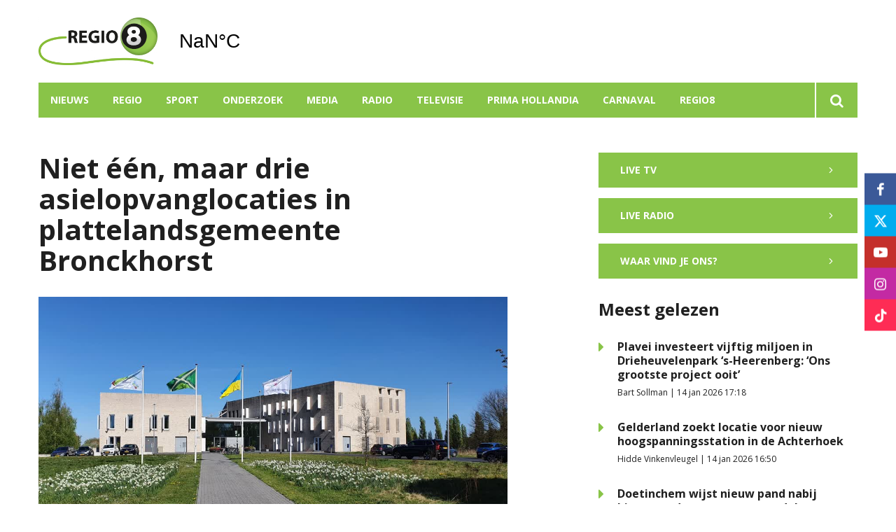

--- FILE ---
content_type: text/html; charset=UTF-8
request_url: https://www.regio8.nl/niet-een-maar-drie-asielopvanglocaties-in-plattelandsgemeente-bronckhorst
body_size: 10660
content:
<!DOCTYPE html><html lang="nl-NL">	<head>		<title>Niet één, maar drie asielopvanglocaties in plattelandsgemeente Bronckhorst</title>		<meta charset="utf-8">		<meta name="viewport" content="width=device-width, initial-scale=1, shrink-to-fit=no">		<meta name="robots" content="index, follow" />		<meta property="og:title" content="Niet één, maar drie asielopvanglocaties in plattelandsgemeente Bronckhorst" />		<meta name="description" content="Niet alleen bij het gemeentehuis in Hengelo, maar ook op twee andere plekken in Bronckhorst moet een nieuwe asielopvanglocatie komen. In totaal moeten er 221 alleenstaande minderjarige vluchtelingen een tijdelijk thuis krijgen, de plattelandsgemeente neemt die opdracht vanuit de spreidingswet ter harte." />		<meta property="og:description" content="Niet alleen bij het gemeentehuis in Hengelo, maar ook op twee andere plekken in Bronckhorst moet een nieuwe asielopvanglocatie komen. In totaal moeten er 221 alleenstaande minderjarige vluchtelingen een tijdelijk thuis krijgen, de plattelandsgemeente neemt die opdracht vanuit de spreidingswet ter harte." />		<meta property="og:image" content="https://www.regio8.nl/files/202104/dist/71bc82667437d964da0f1fd622a87d19.jpg" />		<style>.row{margin:0;width:auto}.row .form-group{padding-left:15px;padding-right:15px;margin-bottom:30px}@media (max-width:992px){.row .form-group{margin-bottom:20px}}.row .form-group.hidden{display:none !important}.row .form-group.is-invalid input,.row .form-group.is-invalid textarea,.row .form-group.is-invalid .custom-radio label:before{border-color:red !important}.row .form-group.is-invalid .invalid-feedback{color:red;font-weight:300;font-size:0.86em;display:block;margin-bottom:15px;padding:5px 0;width:100%}.row .form-group .invalid-feedback{display:none}.row .form-group .col-form-label{width:auto;display:block;font-weight:700;color:#555555;background:#eeeeee;position:absolute;left:35px;top:12px;font-size:1em;line-height:1.62;transition:top 0.3s ease, font-size 0.3s ease, color 0.3s ease, font-weight 0.3s ease;pointer-events:none}.row .form-group.active .col-form-label{top:-9px;font-size:12px;font-weight:bold;color:#202020}.row input,.row textarea{width:100%;color:#202020;padding:12px 20px;border:1px solid #eeeeee;border-radius:0px;font-size:1em;line-height:1.62;min-height:50px;margin-bottom:0px;background:#eeeeee}.row input::placeholder,.row textarea::placeholder{color:#555555}.row textarea{height:200px}.row [data-type="button"]{text-align:left}.row [data-type="html"] h1:last-child,.row [data-type="html"] h2:last-child,.row [data-type="html"] h3:last-child,.row [data-type="html"] h4:last-child,.row [data-type="html"] h5:last-child,.row [data-type="html"] h6:last-child,.row [data-type="html"] p:last-child{margin-bottom:0px}.row .custom-checkbox{display:flex;flex-wrap:nowrap;align-items:center;padding:0}.row .custom-checkbox label{font-size:14px;line-height:15px;padding-left:20px}.row .custom-checkbox label a{color:#202020;font-weight:700;text-decoration:underline}.row .custom-checkbox input{margin-top:0px;min-height:0px;width:15px;height:15px;margin-bottom:0;-webkit-appearance:none;border:1px solid #202020;padding:0px;border-radius:4px;display:inline-block;position:relative;background:#ffffff}.row .custom-checkbox input:checked{background:#202020;border:1px solid #eeeeee;color:#202020}.row .btn-primary{padding:18px 30px;min-height:50px;background:#202020}.row .custom-select{width:100%;color:#202020;padding:12px 20px;border:1px solid #eeeeee;border-radius:0px;font-size:1em;line-height:1.62;background:#eeeeee;-webkit-appearance:none;-moz-appearance:none;appearance:none}.row .custom-select::-ms-expand{display:none}.row .input-group-checkboxes{display:flex;flex-wrap:wrap}.row .checkboxes-horizontal .col-form-label{position:relative;background:transparent;left:unset;top:unset;margin-bottom:5px}.row .checkboxes-horizontal .custom-checkbox{width:100%;margin:5px 0px}.row .custom-radio{display:inline-block;margin:10px 0;width:100%}.row .custom-radio.disabled{opacity:0.6}.row .custom-radio.disabled input,.row .custom-radio.disabled label{cursor:no-drop !important}.row .custom-radio [type="radio"]:checked,.row .custom-radio [type="radio"]:not(:checked){position:absolute;left:-9999px}.row .custom-radio [type="radio"]:checked+label,.row .custom-radio [type="radio"]:not(:checked)+label{position:relative;padding-left:15px;cursor:pointer;line-height:26px;display:inline-block;color:#202020}.row .custom-radio [type="radio"]:checked+label:before,.row .custom-radio [type="radio"]:not(:checked)+label:before{content:"";position:absolute;left:0;right:auto;top:0px;width:20px;height:20px;border:2px solid #eeeeee;border-radius:100%;background:#fff}.row .custom-radio [type="radio"]:checked+label:after,.row .custom-radio [type="radio"]:not(:checked)+label:after{content:"";width:18px;height:18px;background:#202020;position:absolute;left:2px;top:2px;transform:scale(1) !important;border-radius:100%;-webkit-transition:all 0.2s ease;transition:all 0.2s ease}.row .custom-radio [type="radio"]:not(:checked)+label:after{opacity:0;-webkit-transform:scale(0);transform:scale(0)}.row .custom-radio [type="radio"]:checked+label:after{opacity:1;-webkit-transform:scale(1);transform:scale(1)}.row [data-type="file"] .col-form-label{position:relative;background:transparent;left:unset;top:unset;margin-bottom:5px}.row [data-type="file"] .custom-file input{display:none}.row [data-type="file"] .custom-file label{cursor:pointer;font-weight:700;color:#202020;background:#eeeeee;border:1px solid #eeeeee;padding:12px 20px;display:block;width:100%}.row .files-overview{display:flex;padding-bottom:10px;border-bottom:1px solid;width:calc(100% - 30px);margin:0 auto;font-weight:bold;justify-content:space-between}.row .files-overview i{cursor:pointer}.row .input-row{display:flex;margin:0 -5px}.row .input-row>div{padding:0 5px;position:relative}.row .input-row>div label.col-form-label{left:25px;pointer-events:none}.row .input-row>div.active label.col-form-label{top:-20px;font-size:11px}.row [data-type="date"] .col-form-label{background:transparent;position:relative;left:unset;top:unset}@media (max-width:575px){.row .form-group{flex:0 0 100%}.row .form-group .custom-checkbox{width:100%}}.row{margin:0;width:auto}.row .form-group{padding-left:15px;padding-right:15px;margin-bottom:30px}@media (max-width:992px){.row .form-group{margin-bottom:20px}}.row .form-group.hidden{display:none !important}.row .form-group.is-invalid input,.row .form-group.is-invalid textarea,.row .form-group.is-invalid .custom-radio label:before{border-color:red !important}.row .form-group.is-invalid .invalid-feedback{color:red;font-weight:300;font-size:0.86em;display:block;margin-bottom:15px;padding:5px 0;width:100%}.row .form-group .invalid-feedback{display:none}.row .form-group .col-form-label{width:auto;display:block;font-weight:700;color:#555555;background:#eeeeee;position:absolute;left:35px;top:12px;font-size:1em;line-height:1.62;transition:top 0.3s ease, font-size 0.3s ease, color 0.3s ease, font-weight 0.3s ease;pointer-events:none}.row .form-group.active .col-form-label{top:-9px;font-size:12px;font-weight:bold;color:#202020}.row input,.row textarea{width:100%;color:#202020;padding:12px 20px;border:1px solid #eeeeee;border-radius:0px;font-size:1em;line-height:1.62;min-height:50px;margin-bottom:0px;background:#eeeeee}.row input::placeholder,.row textarea::placeholder{color:#555555}.row textarea{height:200px}.row [data-type="button"]{text-align:left}.row [data-type="html"] h1:last-child,.row [data-type="html"] h2:last-child,.row [data-type="html"] h3:last-child,.row [data-type="html"] h4:last-child,.row [data-type="html"] h5:last-child,.row [data-type="html"] h6:last-child,.row [data-type="html"] p:last-child{margin-bottom:0px}.row .custom-checkbox{display:flex;flex-wrap:nowrap;align-items:center;padding:0}.row .custom-checkbox label{font-size:14px;line-height:15px;padding-left:20px}.row .custom-checkbox label a{color:#202020;font-weight:700;text-decoration:underline}.row .custom-checkbox input{margin-top:0px;min-height:0px;width:15px;height:15px;margin-bottom:0;-webkit-appearance:none;border:1px solid #202020;padding:0px;border-radius:4px;display:inline-block;position:relative;background:#ffffff}.row .custom-checkbox input:checked{background:#202020;border:1px solid #eeeeee;color:#202020}.row .btn-primary{padding:18px 30px;min-height:50px;background:#202020}.row .custom-select{width:100%;color:#202020;padding:12px 20px;border:1px solid #eeeeee;border-radius:0px;font-size:1em;line-height:1.62;background:#eeeeee;-webkit-appearance:none;-moz-appearance:none;appearance:none}.row .custom-select::-ms-expand{display:none}.row .input-group-checkboxes{display:flex;flex-wrap:wrap}.row .checkboxes-horizontal .col-form-label{position:relative;background:transparent;left:unset;top:unset;margin-bottom:5px}.row .checkboxes-horizontal .custom-checkbox{width:100%;margin:5px 0px}.row .custom-radio{display:inline-block;margin:10px 0;width:100%}.row .custom-radio.disabled{opacity:0.6}.row .custom-radio.disabled input,.row .custom-radio.disabled label{cursor:no-drop !important}.row .custom-radio [type="radio"]:checked,.row .custom-radio [type="radio"]:not(:checked){position:absolute;left:-9999px}.row .custom-radio [type="radio"]:checked+label,.row .custom-radio [type="radio"]:not(:checked)+label{position:relative;padding-left:15px;cursor:pointer;line-height:26px;display:inline-block;color:#202020}.row .custom-radio [type="radio"]:checked+label:before,.row .custom-radio [type="radio"]:not(:checked)+label:before{content:"";position:absolute;left:0;right:auto;top:0px;width:20px;height:20px;border:2px solid #eeeeee;border-radius:100%;background:#fff}.row .custom-radio [type="radio"]:checked+label:after,.row .custom-radio [type="radio"]:not(:checked)+label:after{content:"";width:18px;height:18px;background:#202020;position:absolute;left:2px;top:2px;transform:scale(1) !important;border-radius:100%;-webkit-transition:all 0.2s ease;transition:all 0.2s ease}.row .custom-radio [type="radio"]:not(:checked)+label:after{opacity:0;-webkit-transform:scale(0);transform:scale(0)}.row .custom-radio [type="radio"]:checked+label:after{opacity:1;-webkit-transform:scale(1);transform:scale(1)}.row [data-type="file"] .col-form-label{position:relative;background:transparent;left:unset;top:unset;margin-bottom:5px}.row [data-type="file"] .custom-file input{display:none}.row [data-type="file"] .custom-file label{cursor:pointer;font-weight:700;color:#202020;background:#eeeeee;border:1px solid #eeeeee;padding:12px 20px;display:block;width:100%}.row .files-overview{display:flex;padding-bottom:10px;border-bottom:1px solid;width:calc(100% - 30px);margin:0 auto;font-weight:bold;justify-content:space-between}.row .files-overview i{cursor:pointer}.row .input-row{display:flex;margin:0 -5px}.row .input-row>div{padding:0 5px;position:relative}.row .input-row>div label.col-form-label{left:25px;pointer-events:none}.row .input-row>div.active label.col-form-label{top:-20px;font-size:11px}.row [data-type="date"] .col-form-label{background:transparent;position:relative;left:unset;top:unset}@media (max-width:575px){.row .form-group{flex:0 0 100%}.row .form-group .custom-checkbox{width:100%}}.row{margin:0;width:auto}.row .form-group{padding-left:15px;padding-right:15px;margin-bottom:30px}@media (max-width:992px){.row .form-group{margin-bottom:20px}}.row .form-group.hidden{display:none !important}.row .form-group.is-invalid input,.row .form-group.is-invalid textarea,.row .form-group.is-invalid .custom-radio label:before{border-color:red !important}.row .form-group.is-invalid .invalid-feedback{color:red;font-weight:300;font-size:0.86em;display:block;margin-bottom:15px;padding:5px 0;width:100%}.row .form-group .invalid-feedback{display:none}.row .form-group .col-form-label{width:auto;display:block;font-weight:700;color:#555555;background:#eeeeee;position:absolute;left:35px;top:12px;font-size:1em;line-height:1.62;transition:top 0.3s ease, font-size 0.3s ease, color 0.3s ease, font-weight 0.3s ease;pointer-events:none}.row .form-group.active .col-form-label{top:-9px;font-size:12px;font-weight:bold;color:#202020}.row input,.row textarea{width:100%;color:#202020;padding:12px 20px;border:1px solid #eeeeee;border-radius:0px;font-size:1em;line-height:1.62;min-height:50px;margin-bottom:0px;background:#eeeeee}.row input::placeholder,.row textarea::placeholder{color:#555555}.row textarea{height:200px}.row [data-type="button"]{text-align:left}.row [data-type="html"] h1:last-child,.row [data-type="html"] h2:last-child,.row [data-type="html"] h3:last-child,.row [data-type="html"] h4:last-child,.row [data-type="html"] h5:last-child,.row [data-type="html"] h6:last-child,.row [data-type="html"] p:last-child{margin-bottom:0px}.row .custom-checkbox{display:flex;flex-wrap:nowrap;align-items:center;padding:0}.row .custom-checkbox label{font-size:14px;line-height:15px;padding-left:20px}.row .custom-checkbox label a{color:#202020;font-weight:700;text-decoration:underline}.row .custom-checkbox input{margin-top:0px;min-height:0px;width:15px;height:15px;margin-bottom:0;-webkit-appearance:none;border:1px solid #202020;padding:0px;border-radius:4px;display:inline-block;position:relative;background:#ffffff}.row .custom-checkbox input:checked{background:#202020;border:1px solid #eeeeee;color:#202020}.row .btn-primary{padding:18px 30px;min-height:50px;background:#202020}.row .custom-select{width:100%;color:#202020;padding:12px 20px;border:1px solid #eeeeee;border-radius:0px;font-size:1em;line-height:1.62;background:#eeeeee;-webkit-appearance:none;-moz-appearance:none;appearance:none}.row .custom-select::-ms-expand{display:none}.row .input-group-checkboxes{display:flex;flex-wrap:wrap}.row .checkboxes-horizontal .col-form-label{position:relative;background:transparent;left:unset;top:unset;margin-bottom:5px}.row .checkboxes-horizontal .custom-checkbox{width:100%;margin:5px 0px}.row .custom-radio{display:inline-block;margin:10px 0;width:100%}.row .custom-radio.disabled{opacity:0.6}.row .custom-radio.disabled input,.row .custom-radio.disabled label{cursor:no-drop !important}.row .custom-radio [type="radio"]:checked,.row .custom-radio [type="radio"]:not(:checked){position:absolute;left:-9999px}.row .custom-radio [type="radio"]:checked+label,.row .custom-radio [type="radio"]:not(:checked)+label{position:relative;padding-left:15px;cursor:pointer;line-height:26px;display:inline-block;color:#202020}.row .custom-radio [type="radio"]:checked+label:before,.row .custom-radio [type="radio"]:not(:checked)+label:before{content:"";position:absolute;left:0;right:auto;top:0px;width:20px;height:20px;border:2px solid #eeeeee;border-radius:100%;background:#fff}.row .custom-radio [type="radio"]:checked+label:after,.row .custom-radio [type="radio"]:not(:checked)+label:after{content:"";width:18px;height:18px;background:#202020;position:absolute;left:2px;top:2px;transform:scale(1) !important;border-radius:100%;-webkit-transition:all 0.2s ease;transition:all 0.2s ease}.row .custom-radio [type="radio"]:not(:checked)+label:after{opacity:0;-webkit-transform:scale(0);transform:scale(0)}.row .custom-radio [type="radio"]:checked+label:after{opacity:1;-webkit-transform:scale(1);transform:scale(1)}.row [data-type="file"] .col-form-label{position:relative;background:transparent;left:unset;top:unset;margin-bottom:5px}.row [data-type="file"] .custom-file input{display:none}.row [data-type="file"] .custom-file label{cursor:pointer;font-weight:700;color:#202020;background:#eeeeee;border:1px solid #eeeeee;padding:12px 20px;display:block;width:100%}.row .files-overview{display:flex;padding-bottom:10px;border-bottom:1px solid;width:calc(100% - 30px);margin:0 auto;font-weight:bold;justify-content:space-between}.row .files-overview i{cursor:pointer}.row .input-row{display:flex;margin:0 -5px}.row .input-row>div{padding:0 5px;position:relative}.row .input-row>div label.col-form-label{left:25px;pointer-events:none}.row .input-row>div.active label.col-form-label{top:-20px;font-size:11px}.row [data-type="date"] .col-form-label{background:transparent;position:relative;left:unset;top:unset}@media (max-width:575px){.row .form-group{flex:0 0 100%}.row .form-group .custom-checkbox{width:100%}}</style>		<script async src="https://www.googletagmanager.com/gtag/js?id=UA-60797206-1"></script>		<script>		window.dataLayer = window.dataLayer || [];		function gtag(){dataLayer.push(arguments);}		gtag('js', new Date());		gtag('config', 'UA-60797206-1');		</script> <link rel="icon" type="image/png" href="/files/202104/dist/favicon-1-16x16.png" sizes="16x16"> <link rel="icon" type="image/png" href="/files/202104/dist/favicon-1-32x32.png" sizes="32x32"> <link rel="icon" type="image/png" href="/files/202104/dist/favicon-1-96x96.png" sizes="96x96"> <style>@keyframes rotate {	0%   {transform:rotate(0deg);}	100% {transform:rotate(360deg);}}.page-body:before {	content:'';	position:fixed;	width:100%;	height:100%;	top:0px;	left:0px;	background:white;	z-index:9999;	transition: opacity .3s ease, visibility .3s ease;}.page-body:after {	content:'\e910';	font-family:'icomoon';	z-index:10000;	color:#89c448;	font-size:50px;	position:fixed;	top:0px;	left:0px;	width:100%;	height:100%;	display:flex;	align-items:center;	justify-content:center;	animation: rotate 1s linear 0s infinite;}html.transition .page-body:before {	opacity:0;	visibility:hidden;}html.transition .page-body:after {	opacity:0;	visibility:hidden;}	.page-body.page-body-form-editor:before,.page-body.page-body-form-editor:after {	content:unset;	display:none;}	</style><script>(function(w,d,s,l,i){w[l]=w[l]||[];w[l].push({'gtm.start':new Date().getTime(),event:'gtm.js'});var f=d.getElementsByTagName(s)[0],j=d.createElement(s),dl=l!='dataLayer'?'&l='+l:'';j.async=true;j.src='https://www.googletagmanager.com/gtm.js?id='+i+dl;f.parentNode.insertBefore(j,f);})(window,document,'script','dataLayer','GTM-KW7T3ZB');</script> <link rel="canonical" href="https://www.regio8.nl/niet-een-maar-drie-asielopvanglocaties-in-plattelandsgemeente-bronckhorst">	</head>	<body class="page-body" data-id-website="1"><section id="block1" data-block-type="container" data-block-id="1"  class="block-container header " >    <section id="block153" data-block-type="component" data-block-id="153"  class="block-component col col-12 col-sm-12 col-md-12 col-lg-12 col-xl-12 " >    <section id="block392" data-block-type="group" data-block-id="392" data-block-key="153"  class="block-group col col-12 col-sm-12 col-md-12 col-lg-12 col-xl-12 header_v2 " >    <div class="header-container" >	<section id="block393" data-block-type="group" data-block-id="393" data-block-key="153"  class="block-group col col-12 col-sm-12 col-md-12 col-lg-12 col-xl-12 header_area " >    <div id="block396" data-block-type="image" data-block-id="396" data-block-key="153"  class="block-image col col-4 col-sm-4 col-md-4 col-lg-3 col-xl-3 " >    <a href="/" ><picture>            <source media="(max-width: 575px)" data-srcset="/files/202104/src/xs/56164953030c6beeb24ba9fd8bf999de.png">            <source media="(max-width: 992px)" data-srcset="/files/202104/src/md/56164953030c6beeb24ba9fd8bf999de.png">      <img data-src="/files/202104/src/xl/56164953030c6beeb24ba9fd8bf999de.png" data-srcset="/files/202104/src/xl/56164953030c6beeb24ba9fd8bf999de.png"></picture>   </a></div><div id="block395" data-block-type="html" data-block-id="395" data-block-key="153"  class="block-html col col-4 col-sm-4 col-md-4 col-lg-2 col-xl-2 " >    <div id="nav-icon" class="" onclick="global.toggleMenu('block394');">  <span></span>  <span></span>  <span></span>  <span></span></div></div><div id="block398" data-block-type="html" data-block-id="398" data-block-key="153"  class="block-html col col-1 col-sm-1 col-md-1 col-lg-1 col-xl-1 " >    <a class="weatherwidget-io" href="https://forecast7.com/nl/51d896d38/ulft/" data-mode="Current" data-days="3" >Ulft, Netherlands</a><script>!function(d,s,id){var js,fjs=d.getElementsByTagName(s)[0];if(!d.getElementById(id)){js=d.createElement(s);js.id=id;js.src='https://weatherwidget.io/js/widget.min.js';js.async=true;fjs.parentNode.insertBefore(js,fjs);}}(document,'script','weatherwidget-io-js');</script></div></section><div id="block618" data-block-type="html" data-block-id="618" data-block-key="153"  class="block-html col col-12 col-sm-12 col-md-12 col-lg-12 col-xl-12 " >    </div><section id="block394" data-block-type="group" data-block-id="394" data-block-key="153"  class="block-group col col-12 col-sm-12 col-md-12 col-lg-12 col-xl-12 menu_header " >    <div id="block580" data-block-type="form" data-block-id="580" data-block-key="153"  class="block-form col col-12 col-sm-12 col-md-12 col-lg-12 col-xl-12 " >    <form id="yeqyjUqSmlVY" class="form-default ff " method="get" lang="nl" currency="EUR" action="/zoekresultaten" enctype="multipart/form-data" data-validate-change novalidate>        <div class="form-step " id="TeQ5JjIHH1ZU"  data-form-step="1">            <div class="row" >                    <div class="form-group col search-startdate"  data-type="date" element-type="date" element-id="28">    <label for="nApkHsl4V7B7" class="col-form-label">Datum vanaf:</label>    <div class="input-group">        <input type="date" class="form-control pikaday" id="nApkHsl4V7B7" name="startdate" value="" autocomplete="off">    </div></div>                    <div class="form-group col search-duedate"  data-type="date" element-type="date" element-id="29">    <label for="gcXEzb42sb9D" class="col-form-label">Datum tot:</label>    <div class="input-group">        <input type="date" class="form-control pikaday" id="gcXEzb42sb9D" name="duedate" value="" autocomplete="off">    </div></div>            </div>            <div class="row" >                    <div class="form-group col"  data-type="text" element-type="text" element-id="15">    <label for="8kaMuwihRiLr" class="col-form-label">Zoeken</label>    <div class="input-group">        <input type="text" class="form-control" id="8kaMuwihRiLr" name="q" value="">    </div></div>                    <div class="form-group col"  data-type="button" element-type="button" element-id="16">    <button type="submit" name="field_16" class="btn btn-primary"><i class="icon-search"></i></button></div>            </div>                    <input type="hidden" class="" id="VHWLkINgMvX9" name="_validation"  />                    <input type="hidden" class="" id="yw1H2PeE5kA1" name="id_form" value="4"  />        </div></form></div><div id="block399" data-block-type="menu" data-block-id="399" data-block-key="153"  class="block-menu col col-12 col-sm-12 col-md-12 col-lg-11 col-xl-11 " >    <ul>        <li class="menu-item-news">            <a class=""  href="/nieuws?category=1">Nieuws</a>        </li>        <li class="menu-item-region has-items">            <a class=""  href="/doetinchem?region=1">Regio</a>                <ul>                        <li class="">                            <a class=""  href="/aalten?region=7">Aalten</a>                        </li>                        <li class="">                            <a class=""  href="/berkelland?region=4">Berkelland</a>                        </li>                        <li class="">                            <a class=""  href="/bronckhorst?region=5">Bronckhorst</a>                        </li>                        <li class="">                            <a class=""  href="/doetinchem?region=1">Doetinchem</a>                        </li>                        <li class="">                            <a class=""  href="/grensnieuws?region=6">Grensnieuws</a>                        </li>                        <li class="">                            <a class=""  href="/lochem?region=10">Lochem</a>                        </li>                        <li class="">                            <a class=""  href="/montferland?region=2">Montferland</a>                        </li>                        <li class="">                            <a class=""  href="/oost-gelre?region=8">Oost Gelre</a>                        </li>                        <li class="">                            <a class=""  href="/oude-ijsselstreek?region=3">Oude IJsselstreek</a>                        </li>                        <li class="">                            <a class=""  href="/winterswijk?region=9">Winterswijk</a>                        </li>                </ul>        </li>        <li class="">            <a class=""  href="/sport?category=42">Sport</a>        </li>        <li class="">            <a class=""  href="/onderzoek">Onderzoek</a>        </li>        <li class="">            <a class=""  href="/media">Media</a>        </li>        <li class="">            <a class=""  href="/radio">Radio</a>        </li>        <li class="">            <a class=""  href="/televisie">Televisie</a>        </li>        <li class="">            <a class=""  href="/prima-hollandia">Prima Hollandia</a>        </li>        <li class=" has-items">            <a class=""  href="/carnaval2026">Carnaval</a>                <ul>                        <li class="">                            <a class=""  href="/aanmelden-carnavalskraker">Aanmelden carnavalskraker</a>                        </li>                        <li class="">                            <a class=""  href="/carnavalskraker-inzendingen">Carnavalskraker inzendingen</a>                        </li>                </ul>        </li>        <li class=" has-items">            <a class=""  href="/over-ons">Regio8</a>                <ul>                        <li class="">                            <a class=""  href="/over-ons">Over ons</a>                        </li>                        <li class="">                            <a class=""  href="/uitzendgebied">Uitzendgebied</a>                        </li>                        <li class="">                            <a class=""  href="/vacatures">Vacatures</a>                        </li>                        <li class=" has-items">                            <a class=""  href="/contact">Contact</a>                                <ul>                                        <li class="">                                            <a class=""  href="/adverteren">Adverteren</a>                                        </li>                                        <li class="">                                            <a class=""  href="/klachtenpagina">Klachten</a>                                        </li>                                </ul>                        </li>                </ul>        </li></ul></div><div id="block423" data-block-type="text" data-block-id="423" data-block-key="153"  class="block-text col col-12 col-sm-12 col-md-12 col-lg-1 col-xl-1 " >    <a href="/zoekresultaten"><i class="icon-search"></i></a></div></section><div id="block635" data-block-type="menu" data-block-id="635" data-block-key="153"  class="block-menu col col-12 col-sm-12 col-md-12 col-lg-12 col-xl-12 " >    <ul>        <li class="">            <a class=""  href="/actueel">Nieuws</a>        </li>        <li class="">            <a class=""  href="/radio">Radio</a>        </li>        <li class="">            <a class=""  href="/televisie">Televisie</a>        </li></ul></div><div id="block647" data-block-type="content" data-block-id="647" data-block-key="153"  class="block-content col col-12 col-sm-12 col-md-12 col-lg-12 col-xl-12 " >    <ul>	<li category-id="9999">		<a href="/actueel?category=9999">Alles</a>	</li>	<li category-id="1">	<a href="/nieuws?category=1">Nieuws</a></li><li category-id="45">	<a href="/onderzoek?category=45">Onderzoek</a></li><li category-id="42">	<a href="/sport?category=42">Sport</a></li></ul></div><div id="block705" data-block-type="content" data-block-id="705" data-block-key="153"  class="block-content col col-12 col-sm-12 col-md-12 col-lg-12 col-xl-12 " >    <ul>	<li region-id="7">	<a href="/aalten?region=7">Aalten</a></li><li region-id="4">	<a href="/berkelland?region=4">Berkelland</a></li><li region-id="5">	<a href="/bronckhorst?region=5">Bronckhorst</a></li><li region-id="1">	<a href="/doetinchem?region=1">Doetinchem</a></li><li region-id="6">	<a href="/grensnieuws?region=6">Grensnieuws</a></li><li region-id="10">	<a href="/lochem?region=10">Lochem</a></li><li region-id="2">	<a href="/montferland?region=2">Montferland</a></li><li region-id="8">	<a href="/oost-gelre?region=8">Oost Gelre</a></li><li region-id="3">	<a href="/oude-ijsselstreek?region=3">Oude IJsselstreek</a></li><li region-id="9">	<a href="/winterswijk?region=9">Winterswijk</a></li></ul></div></div></section></section></section><section id="block30" data-block-type="container" data-block-id="30"  class="block-container content " >    <section id="block31" data-block-type="container" data-block-id="31"  class="block-container content_inside " >    <section id="block141" data-block-type="group" data-block-id="141"  class="block-group col col-12 col-sm-12 col-md-12 col-lg-7 col-xl-7 " >    <div id="block263" data-block-type="html" data-block-id="263"  class="block-html col col-12 col-sm-12 col-md-12 col-lg-12 col-xl-12 " >    <h1>Niet één, maar drie asielopvanglocaties in plattelandsgemeente Bronckhorst</h1></div><div id="block627" data-block-type="image" data-block-id="627"  class="block-image col col-12 col-sm-12 col-md-12 col-lg-12 col-xl-12 " >    <picture>            <source media="(max-width: 575px)" data-srcset="/files/202104/src/xs/82849fd67826fbf08ac6972c53547509.jpg">            <source media="(max-width: 992px)" data-srcset="/files/202104/src/md/82849fd67826fbf08ac6972c53547509.jpg">      <img data-src="/files/202104/src/xl/82849fd67826fbf08ac6972c53547509.jpg" data-srcset="/files/202104/src/xl/82849fd67826fbf08ac6972c53547509.jpg"></picture><div class="image-caption">	Foto: REGIO8		</div></div><div id="block187" data-block-type="html" data-block-id="187"  class="block-html col col-12 col-sm-12 col-md-12 col-lg-12 col-xl-12 " >    <div class="intro">Niet alleen bij het gemeentehuis in Hengelo, maar ook op twee andere plekken in Bronckhorst moet een nieuwe asielopvanglocatie komen. In totaal moeten er 221 alleenstaande minderjarige vluchtelingen een tijdelijk thuis krijgen, de plattelandsgemeente neemt die opdracht vanuit de spreidingswet ter harte.</div><h5>Viggo Zweverink | 27 maart 2024 14:52 | Aangepast op 27 maart 2024 14:52</h5><div class="social-share">	<div class="social-share-links">		<a href="https://www.linkedin.com/shareArticle?url=https://www.regio8.nl/niet-een-maar-drie-asielopvanglocaties-in-plattelandsgemeente-bronckhorst" target="blank" rel="noopener noreferrer"><i class="icon-linkedin"></i></a>		<a href="https://www.facebook.com/sharer.php?u=https://www.regio8.nl/niet-een-maar-drie-asielopvanglocaties-in-plattelandsgemeente-bronckhorst" target="blank" rel="noopener noreferrer"><i class="icon-facebook"></i></a>		<a href="https://twitter.com/intent/tweet?url=https://www.regio8.nl/niet-een-maar-drie-asielopvanglocaties-in-plattelandsgemeente-bronckhorst" target="blank" rel="noopener noreferrer"><i class="icon-twitter"></i></a>	</div>	<div class="social-share-text">		<h5>Deel dit artikel op social!</h5>	</div></div></div><section id="block148" data-block-type="group" data-block-id="148"  class="block-group col col-12 col-sm-12 col-md-12 col-lg-12 col-xl-12 " >    <section id="block142" data-block-type="component" data-block-id="142" data-component-type="frontend"  class="block-component col col-12 col-sm-12 col-md-12 col-lg-12 col-xl-12 " >    <section class="components-row" data-row-key="tQlATtxsfp6zkXz" data-component-id="11"><div id="block159" data-block-type="text" data-block-id="159" data-block-key="tQlATtxsfp6zkXz"  class="block-text col col-12 col-sm-12 col-md-12 col-lg-12 col-xl-12 " >    <div class="inline-embed inline-video"><iframe width="560" height="315" src="https://www.youtube.com/embed/Fbgp_isjVlc?si=W0sQKsN6vSJaPtOK" title="YouTube video player" frameborder="0" allow="accelerometer; autoplay; clipboard-write; encrypted-media; gyroscope; picture-in-picture; web-share" referrerpolicy="strict-origin-when-cross-origin" allowfullscreen></iframe></div></div></section><section class="components-row" data-row-key="ARZTLKuEhXjyH4h" data-component-id="11"><div id="block159" data-block-type="text" data-block-id="159" data-block-key="ARZTLKuEhXjyH4h"  class="block-text col col-12 col-sm-12 col-md-12 col-lg-12 col-xl-12 " >    <div>"Vandaar dat wij dachten: 'In Bronckhorst willen wij niet één grote locatie, wij willen de 221 vluchteling verspreiden over drie locaties'", laat waarnemend burgemeester Marja van der Tas weten. De asielopvang voor tachtig bewoners bij het gemeentehuis moet in de eerste helft van 2025 als eerste starten. De twee andere opvanglocaties worden nog aangewezen. In Hengelo zorgt de toekomstige asielopvang al voor onrust onder inwoners, die niet op camera wilden reageren.</div><br/><div>Omwonenden maakten op de informatiebijeenkomst hun zorgen al wel kenbaar. "Vooral het uitzicht kwam naar voren, wij kregen al een verwijt dat hier vijftien jaar geleden dit gemeentehuis is verrezen", zegt Van der Tas. "Er zijn ook zorgen over de veiligheid, geluidsoverlast. Er is onzekerheid, daar moeten wij een luisterend oor aan bieden."</div><br/><div><strong>Veiligheid</strong></div><div>De onzekerheid over de veiligheid wil het Centraal Opvang Asielzoekers (COA) wegnemen. In een schriftelijke reactie laat de organisatie weten: "Bij soortgelijke opvanglocaties is er 24/7 toezicht. In principe kunnen de jongeren zich vrij bewegen, wel is er ’s avonds een meldingsplicht. Het is ook een regel dat de jongeren ’s nachts in het gebouw slapen. Verder zijn er begeleiders op de groep aanwezig voor individuele begeleiding en waar nodig is er ook psychische begeleiding inzetbaar."</div><br/><div><strong>Netcongestie</strong></div><div>Of de asielopvang bij het gemeentehuis écht volgend jaar in bedrijf is, is ook door andere logistieke problemen nog maar de vraag. Het stroomnetwerk zit namelijk vol, en volgens netbeheerder Liander kunnen er tot 2029 geen grootverbruikers meer worden aangesloten op het netwerk. De waarnemend burgemeester ziet wel een oplossing. "Wij gaan kijken of de locatie op het stroomnet van het gemeentehuis aangesloten kan worden", zegt Van der Tas. "Op het gemeentehuis is vooral overdag stroom nodig, op de opvanglocatie vooral 's nachts."</div><br/><div><strong>'Iedere plek is er één'</strong></div><div>Voordat het zover is, zal het COA eerst haar plannen volledig moeten uitwerken. Als dit is gebeurd, en wanneer de raad dit heeft goedgekeurd, kan het COA de plannen in gang zetten. Omdat de drie nieuwe asielzoekerscentra er voor het einde van het jaar nog niet staan, moet de bestaande opvang op recreatiepark De Betteld in Zelhem waarschijnlijk worden verlengd. "Het is niet ideaal, maar iedere plek is er één", zegt Van der Tas.</div><br/><div><i>Dit bericht is tot stand gekomen in samenwerking met de lokale omroep Ideaal.</i></div></div></section></section></section></section><section id="block143" data-block-type="group" data-block-id="143"  class="block-group col col-12 col-sm-12 col-md-12 col-lg-4 col-xl-4 " >    <div id="block533" data-block-type="html" data-block-id="533"  class="block-html col col-12 col-sm-12 col-md-12 col-lg-12 col-xl-12 " >    <a href="/televisie" class="btn btn-primary sidebar-button">Live TV <i class="icon-chevron-right"></i></a></div><div id="block534" data-block-type="html" data-block-id="534"  class="block-html col col-12 col-sm-12 col-md-12 col-lg-12 col-xl-12 " >    <a href="/radio" class="btn btn-primary sidebar-button">Live radio <i class="icon-chevron-right"></i></a><a href="/contact" class="btn btn-primary sidebar-button">Waar vind je ons? <i class="icon-chevron-right"></i></a></div><section id="block535" data-block-type="component" data-block-id="535"  class="block-component col col-12 col-sm-12 col-md-12 col-lg-12 col-xl-12 " >    <div id="block511" data-block-type="content" data-block-id="511" data-block-key="535"  class="block-content col col-12 col-sm-12 col-md-12 col-lg-12 col-xl-12 " >    <div class="category-heading col-12">	<h2>Meest gelezen</h2></div><div class="col-12">	<div class="article-list-item" onclick="location.href='/nieuws/plavei-investeert-vijftig-miljoen-in-drieheuvelenpark-s-heerenberg-ons-grootste-project-ooit'">		<i class="icon-caret-right" ></i>		<div class="info">			<h4><a href="/nieuws/plavei-investeert-vijftig-miljoen-in-drieheuvelenpark-s-heerenberg-ons-grootste-project-ooit">Plavei investeert vijftig miljoen in Drieheuvelenpark ‘s-Heerenberg: ‘Ons grootste project ooit’</a></h4>			<p>Bart Sollman | 14 jan 2026 17:18</p>		</div>	</div></div><div class="col-12">	<div class="article-list-item" onclick="location.href='/nieuws/gelderland-zoekt-locatie-voor-nieuw-hoogspanningsstation-in-de-achterhoek'">		<i class="icon-caret-right" ></i>		<div class="info">			<h4><a href="/nieuws/gelderland-zoekt-locatie-voor-nieuw-hoogspanningsstation-in-de-achterhoek">Gelderland zoekt locatie voor nieuw hoogspanningsstation in de Achterhoek</a></h4>			<p>Hidde Vinkenvleugel | 14 jan 2026 16:50</p>		</div>	</div></div><div class="col-12">	<div class="article-list-item" onclick="location.href='/nieuws/doetinchem-wijst-nieuw-pand-nabij-binnenstad-aan-voor-opvang-dak-en-thuislozen'">		<i class="icon-caret-right" ></i>		<div class="info">			<h4><a href="/nieuws/doetinchem-wijst-nieuw-pand-nabij-binnenstad-aan-voor-opvang-dak-en-thuislozen">Doetinchem wijst nieuw pand nabij binnenstad aan voor opvang dak- en thuislozen</a></h4>			<p>Hidde Vinkenvleugel | 13 jan 2026 17:58</p>		</div>	</div></div></div></section></section><div id="block564" data-block-type="form" data-block-id="564"  class="block-form col col-12 col-sm-12 col-md-12 col-lg-12 col-xl-12 " >    <form id="yq4cQTWg4wdE" class="form-default ff " method="post" lang="nl" currency="EUR" action="#" enctype="multipart/form-data" data-validate-change novalidate>        <div class="form-step " id="lNvKcAVgeRV1"  data-form-step="1">            <div class="row" >                    <div class="form-group col"  data-type="button" element-type="button" element-id="18">    <button type="submit" name="views_count_submit" class="btn btn-primary"></button></div>            </div>                    <input type="hidden" class="" id="xezMhkuSD1hQ" name="views_count" value="441"  />                    <input type="hidden" class=" article-id" id="HLtzWcLV6ycp" name="id" value="24171"  />                    <input type="hidden" class="" id="JT81zgVtWw6x" name="id_website" value="1"  />                    <input type="hidden" class="" id="bGBuUkesME5p" name="_validation"  />                    <input type="hidden" class="" id="uU6huT459rVc" name="id_form" value="5"  />        </div></form></div><section id="block379" data-block-type="component" data-block-id="379"  class="block-component col col-12 col-sm-12 col-md-12 col-lg-12 col-xl-12 " >    <div id="block378" data-block-type="content" data-block-id="378" data-block-key="379"  class="block-content col col-12 col-sm-12 col-md-12 col-lg-12 col-xl-12 " >    <h3 class="col-12">Lees ook</h3><div class="col-12 col-sm-6 col-lg-4">	<div class="card-mc-article" onclick="location.href='/sport/nieuwsgierige-dijkhuizen-kijkt-uit-naar-aftrap-tweede-seizoenshelft-in-almere'">		<div class="image">			<picture>            <source media="(max-width: 575px)" type="image/webp" data-srcset="/files/202104/dist/daf00a8d992bb1dc66028f966a70ded4.webp">            <source media="(max-width: 992px)" type="image/webp" data-srcset="/files/202104/dist/b5c0e74b868fd42b492cef90a7e44e8e.webp">            <source  type="image/webp" data-srcset="/files/202104/dist/7f42bc6a0b191581599e6249b3429c57.webp">            <source media="(max-width: 575px)" data-srcset="/files/202104/dist/daf00a8d992bb1dc66028f966a70ded4.jpg">            <source media="(max-width: 992px)" data-srcset="/files/202104/dist/b5c0e74b868fd42b492cef90a7e44e8e.jpg">      <img data-src="/files/202104/dist/7f42bc6a0b191581599e6249b3429c57.jpg" data-srcset="/files/202104/dist/7f42bc6a0b191581599e6249b3429c57.jpg"></picture>					</div>		<div class="info">			<h4><a href="/sport/nieuwsgierige-dijkhuizen-kijkt-uit-naar-aftrap-tweede-seizoenshelft-in-almere">'Nieuwsgierige' Dijkhuizen kijkt uit naar aftrap tweede seizoenshelft in Almere</a></h4>			<p>De Graafschap treft zondagmiddag in de eerste competitiewedstrijd van het jaar de huidige nummer zes...</p>		</div>	</div></div><div class="col-12 col-sm-6 col-lg-4">	<div class="card-mc-article" onclick="location.href='/nieuws/bouwplan-voor-77-woningen-harfsen-in-de-knel-door-spuitzone'">		<div class="image">			<picture>            <source media="(max-width: 575px)" type="image/webp" data-srcset="/files/202104/dist/35ac75521dab24c416b6c419ec5190fb.webp">            <source media="(max-width: 992px)" type="image/webp" data-srcset="/files/202104/dist/10b99b18e65edde795980864c132ffc2.webp">            <source  type="image/webp" data-srcset="/files/202104/dist/422f4cd29f1a2f74782b3f0273f3805d.webp">            <source media="(max-width: 575px)" data-srcset="/files/202104/dist/35ac75521dab24c416b6c419ec5190fb.jpg">            <source media="(max-width: 992px)" data-srcset="/files/202104/dist/10b99b18e65edde795980864c132ffc2.jpg">      <img data-src="/files/202104/dist/422f4cd29f1a2f74782b3f0273f3805d.jpg" data-srcset="/files/202104/dist/422f4cd29f1a2f74782b3f0273f3805d.jpg"></picture>					</div>		<div class="info">			<h4><a href="/nieuws/bouwplan-voor-77-woningen-harfsen-in-de-knel-door-spuitzone">Bouwplan voor 77 woningen Harfsen in de knel door spuitzone </a></h4>			<p>De bouw van 77 woningen in Harfsen Zuidwest en -West kan in de knel komen door een verplichte spuitz...</p>		</div>	</div></div><div class="col-12 col-sm-6 col-lg-4">	<div class="card-mc-article" onclick="location.href='/sport/wereldtoppers-klaar-voor-montferland-halve-marathon-kenmerken-van-een-echte-klassieker'">		<div class="image">			<picture>            <source media="(max-width: 575px)" type="image/webp" data-srcset="/files/202104/dist/dba973d52315db346c475311f07efd13.webp">            <source media="(max-width: 992px)" type="image/webp" data-srcset="/files/202104/dist/22a16cff483918fa8a5f1d682d11d7af.webp">            <source  type="image/webp" data-srcset="/files/202104/dist/16e14cef5f65902e6bd99962380026a9.webp">            <source media="(max-width: 575px)" data-srcset="/files/202104/dist/dba973d52315db346c475311f07efd13.jpg">            <source media="(max-width: 992px)" data-srcset="/files/202104/dist/22a16cff483918fa8a5f1d682d11d7af.jpg">      <img data-src="/files/202104/dist/16e14cef5f65902e6bd99962380026a9.jpg" data-srcset="/files/202104/dist/16e14cef5f65902e6bd99962380026a9.jpg"></picture>						<div class="card-video-label"><i class="icon-play"></i></div>					</div>		<div class="info">			<h4><a href="/sport/wereldtoppers-klaar-voor-montferland-halve-marathon-kenmerken-van-een-echte-klassieker">Wereldtoppers klaar voor Montferland Halve Marathon: 'Kenmerken van een echte klassieker'</a></h4>			<p>Montferland ademt dit weekend hardlopen. Na een jaar van afwezigheid keert de hardloopwedstrijd, in ...</p>		</div>	</div></div><div class="col-12 col-sm-6 col-lg-4">	<div class="card-mc-article" onclick="location.href='/nieuws/pre-sale-moet-montferlanders-aan-woning-helpen-in-eigen-dorp'">		<div class="image">			<picture>            <source media="(max-width: 575px)" type="image/webp" data-srcset="/files/202104/dist/621de53d701d885138d61d0ed6ded016.webp">            <source media="(max-width: 992px)" type="image/webp" data-srcset="/files/202104/dist/51417dcd2e9a3bc885f2a40400465a5f.webp">            <source  type="image/webp" data-srcset="/files/202104/dist/82584dad3e90779dfd673ec7d030a766.webp">            <source media="(max-width: 575px)" data-srcset="/files/202104/dist/621de53d701d885138d61d0ed6ded016.jpg">            <source media="(max-width: 992px)" data-srcset="/files/202104/dist/51417dcd2e9a3bc885f2a40400465a5f.jpg">      <img data-src="/files/202104/dist/82584dad3e90779dfd673ec7d030a766.jpg" data-srcset="/files/202104/dist/82584dad3e90779dfd673ec7d030a766.jpg"></picture>					</div>		<div class="info">			<h4><a href="/nieuws/pre-sale-moet-montferlanders-aan-woning-helpen-in-eigen-dorp">‘Pre-sale’ moet Montferlanders aan woning helpen in eigen dorp</a></h4>			<p>Montferland heeft donderdag de eerste concrete woningbouwplannen gepresenteerd voor Nieuw-Dijk, Kild...</p>		</div>	</div></div><div class="col-12 col-sm-6 col-lg-4">	<div class="card-mc-article" onclick="location.href='/nieuws/30-jarige-doetinchemmer-veroordeeld-tot-celstraf-voor-witwassen'">		<div class="image">			<picture>            <source media="(max-width: 575px)" type="image/webp" data-srcset="/files/202104/dist/4baeee01c57d056277282ba9c27ed90e.webp">            <source media="(max-width: 992px)" type="image/webp" data-srcset="/files/202104/dist/d720d74937c7e01988b89c649af27376.webp">            <source  type="image/webp" data-srcset="/files/202104/dist/26a14eff614a5b227c5c0da417debf1d.webp">            <source media="(max-width: 575px)" data-srcset="/files/202104/dist/4baeee01c57d056277282ba9c27ed90e.jpg">            <source media="(max-width: 992px)" data-srcset="/files/202104/dist/d720d74937c7e01988b89c649af27376.jpg">      <img data-src="/files/202104/dist/26a14eff614a5b227c5c0da417debf1d.jpg" data-srcset="/files/202104/dist/26a14eff614a5b227c5c0da417debf1d.jpg"></picture>					</div>		<div class="info">			<h4><a href="/nieuws/30-jarige-doetinchemmer-veroordeeld-tot-celstraf-voor-witwassen">30-jarige Doetinchemmer veroordeeld tot celstraf voor witwassen</a></h4>			<p>Een 30-jarige man uit Doetinchem is door de rechtbank veroordeeld tot acht maanden gevangenisstraf, ...</p>		</div>	</div></div><div class="col-12 col-sm-6 col-lg-4">	<div class="card-mc-article" onclick="location.href='/nieuws/skyzone-in-doetinchem-sluit-definitief-en-maakt-plaats-voor-sporthal'">		<div class="image">			<picture>            <source media="(max-width: 575px)" type="image/webp" data-srcset="/files/202104/dist/fd92b9ba5ac76ead721164cf4a8ea1b7.webp">            <source media="(max-width: 992px)" type="image/webp" data-srcset="/files/202104/dist/4bd0dad288a5161bce7e422b4d38bfdb.webp">            <source  type="image/webp" data-srcset="/files/202104/dist/6420f2f96212421ae8941216f88c5f0b.webp">            <source media="(max-width: 575px)" data-srcset="/files/202104/dist/fd92b9ba5ac76ead721164cf4a8ea1b7.jpg">            <source media="(max-width: 992px)" data-srcset="/files/202104/dist/4bd0dad288a5161bce7e422b4d38bfdb.jpg">      <img data-src="/files/202104/dist/6420f2f96212421ae8941216f88c5f0b.jpg" data-srcset="/files/202104/dist/6420f2f96212421ae8941216f88c5f0b.jpg"></picture>					</div>		<div class="info">			<h4><a href="/nieuws/skyzone-in-doetinchem-sluit-definitief-en-maakt-plaats-voor-sporthal">Skyzone in Doetinchem sluit definitief en maakt plaats voor sporthal</a></h4>			<p>Skyzone in Doetinchem sluit permanent haar deuren en maakt plaats voor een sporthal. Na aanhoudend t...</p>		</div>	</div></div></div></section></section></section><section id="block3" data-block-type="container" data-block-id="3"  class="block-container footer " >    <section id="block152" data-block-type="component" data-block-id="152"  class="block-component col col-12 col-sm-12 col-md-12 col-lg-12 col-xl-12 " >    <section id="block401" data-block-type="group" data-block-id="401" data-block-key="152"  class="block-group col col-12 col-sm-12 col-md-12 col-lg-12 col-xl-12 footer_v2 " >    <section id="block402" data-block-type="group" data-block-id="402" data-block-key="152"  class="block-group col col-12 col-sm-12 col-md-12 col-lg-12 col-xl-12 footer_area " >    <section id="block407" data-block-type="group" data-block-id="407" data-block-key="152"  class="block-group col col-12 col-sm-12 col-md-12 col-lg-2 col-xl-2 " >    <div id="block413" data-block-type="text" data-block-id="413" data-block-key="152"  class="block-text col col-12 col-sm-12 col-md-12 col-lg-12 col-xl-12 " >    <h6>Nieuws</h6></div><div id="block418" data-block-type="menu" data-block-id="418" data-block-key="152"  class="block-menu col col-12 col-sm-12 col-md-12 col-lg-12 col-xl-12 " >    <ul>        <li class="">            <a class=""  href="/nieuws">Nieuws</a>        </li></ul></div></section><section id="block408" data-block-type="group" data-block-id="408" data-block-key="152"  class="block-group col col-12 col-sm-12 col-md-12 col-lg-2 col-xl-2 " >    <div id="block414" data-block-type="text" data-block-id="414" data-block-key="152"  class="block-text col col-12 col-sm-12 col-md-12 col-lg-12 col-xl-12 " >    <h6>Media</h6></div><div id="block419" data-block-type="menu" data-block-id="419" data-block-key="152"  class="block-menu col col-12 col-sm-12 col-md-12 col-lg-12 col-xl-12 " >    <ul>        <li class="">            <a class=""  href="/televisie">Televisie</a>        </li>        <li class="">            <a class=""  href="/radio">Radio</a>        </li></ul></div></section><section id="block409" data-block-type="group" data-block-id="409" data-block-key="152"  class="block-group col col-12 col-sm-12 col-md-12 col-lg-2 col-xl-2 " >    <div id="block415" data-block-type="text" data-block-id="415" data-block-key="152"  class="block-text col col-12 col-sm-12 col-md-12 col-lg-12 col-xl-12 " >    <h6>Regio8</h6></div><div id="block420" data-block-type="menu" data-block-id="420" data-block-key="152"  class="block-menu col col-12 col-sm-12 col-md-12 col-lg-12 col-xl-12 " >    <ul>        <li class="">            <a class=""  href="/over-ons">Over ons</a>        </li>        <li class="">            <a class=""  href="/uitzendgebied">Uitzendgebied</a>        </li>        <li class="">            <a class=""  href="/vacatures">Vacatures</a>        </li></ul></div></section><section id="block410" data-block-type="group" data-block-id="410" data-block-key="152"  class="block-group col col-12 col-sm-12 col-md-12 col-lg-2 col-xl-2 " >    <div id="block416" data-block-type="text" data-block-id="416" data-block-key="152"  class="block-text col col-12 col-sm-12 col-md-12 col-lg-12 col-xl-12 " >    <h6>Contact</h6></div><div id="block421" data-block-type="menu" data-block-id="421" data-block-key="152"  class="block-menu col col-12 col-sm-12 col-md-12 col-lg-12 col-xl-12 " >    <ul>        <li class="">            <a class=""  href="tel:00310314652345">T: 0314 - 65 23 45</a>        </li>        <li class="">            <a class=""  href="mailto:redactie@regio8.nl">E: redactie@regio8.nl</a>        </li>        <li class="">            <a class=""  href="/contact">Contact</a>        </li></ul></div></section><section id="block411" data-block-type="group" data-block-id="411" data-block-key="152"  class="block-group col col-12 col-sm-12 col-md-12 col-lg-2 col-xl-2 " >    <div id="block417" data-block-type="html" data-block-id="417" data-block-key="152"  class="block-html col col-12 col-sm-12 col-md-12 col-lg-12 col-xl-12 " >    <h6>Volg ons</h6><div class="socials">		<a href="https://www.facebook.com/regio8" target="_blank" class="social social-facebook"><i class="icon-facebook"></i></a>	<a href="https://twitter.com/regio8" target="_blank" class="social social-twitter"><i class="icon-twitter"></i></a>		<a href="https://www.youtube.com/c/REGIO8nieuws" target="_blank" class="social social-youtube"><i class="icon-youtube"></i></a>	<a href="https://www.instagram.com/regio8nieuws" target="_blank" class="social social-instagram"><i class="icon-instagram"></i></a>	<a href="https://www.tiktok.com/@regio8nieuws" target="_blank" class="social social-tiktok"><i class="icon-tiktok"></i></a>		<a href="https://www.facebook.com/REGIO8PLUS" target="_blank" class="social social-facebook-radio"><i class="icon-facebook"></i></a></div></div><section id="block539" data-block-type="component" data-block-id="539" data-block-key="152"  class="block-component col col-12 col-sm-12 col-md-12 col-lg-12 col-xl-12 " >    <div id="block493" data-block-type="html" data-block-id="493" data-block-key="539"  class="block-html col col-12 col-sm-12 col-md-12 col-lg-12 col-xl-12 " >    <a href="https://www.facebook.com/regio8" target="_blank" class="social social-facebook"><i class="icon-facebook"></i></a><a href="https://twitter.com/regio8" target="_blank" class="social social-twitter"><i class="icon-twitter"></i></a><a href="https://www.youtube.com/c/REGIO8nieuws" target="_blank" class="social social-youtube"><i class="icon-youtube"></i></a><a href="https://www.instagram.com/regio8nieuws" target="_blank" class="social social-instagram"><i class="icon-instagram"></i></a><a href="https://www.tiktok.com/@regio8nieuws" target="_blank" class="social social-tiktok"><i class="icon-tiktok"></i></a></div></section></section></section><section id="block403" data-block-type="group" data-block-id="403" data-block-key="152"  class="block-group col col-12 col-sm-12 col-md-12 col-lg-12 col-xl-12 footer_bottom " >    <section id="block404" data-block-type="group" data-block-id="404" data-block-key="152"  class="block-group col col-12 col-sm-12 col-md-12 col-lg-12 col-xl-12 footer_bottom_inside " >    <div id="block405" data-block-type="text" data-block-id="405" data-block-key="152"  class="block-text col col-12 col-sm-12 col-md-12 col-lg-6 col-xl-6 " >    <p>Copyright © 2026 - REGIO8</p></div><div id="block406" data-block-type="menu" data-block-id="406" data-block-key="152"  class="block-menu col col-12 col-sm-12 col-md-12 col-lg-6 col-xl-6 " >    <ul>        <li class="">            <a class=""  href="/privacyverklaring">Privacyverklaring</a>        </li></ul></div></section></section></section></section><div id="block599" data-block-type="form" data-block-id="599"  class="block-form col col-12 col-sm-12 col-md-12 col-lg-12 col-xl-12 " >    <form id="QUIqtx8S6q4x" class="form-default ff " method="post" lang="nl" currency="EUR" action="#" enctype="multipart/form-data" data-validate-change novalidate>        <div class="form-step " id="yD9jaB3yARAs"  data-form-step="1">            <div class="row" >                    <div class="form-group col"  data-type="button" element-type="button" element-id="27">    <button type="submit" name="field_27" class="btn btn-primary"></button></div>            </div>                    <input type="hidden" class="" id="hQJGvwyayXju" name="clicks_count" value=""  />                    <input type="hidden" class="" id="KLTYKm9augz6" name="id" value="24171"  />                    <input type="hidden" class="" id="Khz7JiQVkdTt" name="id_website" value="1"  />                    <input type="hidden" class="" id="S8xxT3ylH4Ji" name="target-url"  />                    <input type="hidden" class="" id="ArfJ2UIyHbe2" name="_validation"  />                    <input type="hidden" class="" id="KvneNWT8vjN9" name="id_form" value="6"  />        </div></form></div></section>		<link rel="stylesheet" href="/files/202104/dist/a26ae35d7a0604f9568a58d5b5ac4ff9.css?" media="all">		<link rel="stylesheet" href="/files/202104/dist/template-19-live.css?1710229554&" media="all">		<script type="text/javascript" src="/assets/dist/e62425538f25/core.js?environment=frontend&hash=gbzTunU2fw8EwL7ILrSmYSw11e7zP2"  framework host="[base64]" domain="eyJkb21haW4iOiJ3d3cucmVnaW84Lm5sIiwiaWRfc3lzdGVtIjoyMDIxMDQsImlkX3dlYnNpdGUiOjEsImRlZmF1bHRfY291bnRyeSI6IjEiLCJkZWZhdWx0IjoxfQ=="></script>		<script type="text/javascript" src="/assets/dist/e62425538f25/libraries-frontend.js?" ></script>		<script type="text/javascript" src="/assets/dist/e62425538f25/libraries-packages.js?" ></script>		<script type="text/javascript" src="/files/202104/dist/7d44424d3abaceb3e0f66cd287aff7d4.js?" ></script>	<link rel="stylesheet" href="https://cdn.icomoon.io/160866/LNN/style.css?tupq0l"><noscript>	<iframe src="https://www.googletagmanager.com/ns.html?id=GTM-KW7T3ZB" height="0" width="0" style="display:none;visibility:hidden"></iframe></noscript><script src="//rum-static.pingdom.net/pa-6401fced0d7ce50011001a79.js" async></script>	</body></html>

--- FILE ---
content_type: text/css
request_url: https://www.regio8.nl/files/202104/dist/a26ae35d7a0604f9568a58d5b5ac4ff9.css?
body_size: 20686
content:
@import url('https://fonts.googleapis.com/css?family=Open+Sans:300,400,400i,600,700&display=swap');@charset "UTF-8";
@import url("https://fonts.googleapis.com/css?family=Mada:400,500,700,900&display=swap");*{outline:none;margin:0;padding:0}section{display:flex;width:100%;flex-flow:row wrap}/*!
 * Bootstrap Grid v4.4.1 (https://getbootstrap.com/)
 * Copyright 2011-2019 The Bootstrap Authors
 * Copyright 2011-2019 Twitter, Inc.
 * Licensed under MIT (https://github.com/twbs/bootstrap/blob/master/LICENSE)
 */html{box-sizing:border-box;-ms-overflow-style:scrollbar}*,*::before,*::after{box-sizing:inherit}.container{width:100%;padding-right:15px;padding-left:15px;margin-right:auto;margin-left:auto}@media (min-width:576px){.container{max-width:540px}}@media (min-width:768px){.container{max-width:720px}}@media (min-width:992px){.container{max-width:960px}}@media (min-width:1200px){.container{max-width:1140px}}.container-fluid,.container-sm,.container-md,.container-lg,.container-xl{width:100%;padding-right:15px;padding-left:15px;margin-right:auto;margin-left:auto}@media (min-width:576px){.container,.container-sm{max-width:540px}}@media (min-width:768px){.container,.container-sm,.container-md{max-width:720px}}@media (min-width:992px){.container,.container-sm,.container-md,.container-lg{max-width:960px}}@media (min-width:1200px){.container,.container-sm,.container-md,.container-lg,.container-xl{max-width:1140px}}.row{display:flex;flex-wrap:wrap;margin-right:-15px;margin-left:-15px}.no-gutters{margin-right:0;margin-left:0}.no-gutters>.col,.no-gutters>[class*="col-"]{padding-right:0;padding-left:0}.col-1,.col-2,.col-3,.col-4,.col-5,.col-6,.col-7,.col-8,.col-9,.col-10,.col-11,.col-12,.col,.col-auto,.col-sm-1,.col-sm-2,.col-sm-3,.col-sm-4,.col-sm-5,.col-sm-6,.col-sm-7,.col-sm-8,.col-sm-9,.col-sm-10,.col-sm-11,.col-sm-12,.col-sm,.col-sm-auto,.col-md-1,.col-md-2,.col-md-3,.col-md-4,.col-md-5,.col-md-6,.col-md-7,.col-md-8,.col-md-9,.col-md-10,.col-md-11,.col-md-12,.col-md,.col-md-auto,.col-lg-1,.col-lg-2,.col-lg-3,.col-lg-4,.col-lg-5,.col-lg-6,.col-lg-7,.col-lg-8,.col-lg-9,.col-lg-10,.col-lg-11,.col-lg-12,.col-lg,.col-lg-auto,.col-xl-1,.col-xl-2,.col-xl-3,.col-xl-4,.col-xl-5,.col-xl-6,.col-xl-7,.col-xl-8,.col-xl-9,.col-xl-10,.col-xl-11,.col-xl-12,.col-xl,.col-xl-auto{position:relative;width:100%;padding-right:15px;padding-left:15px}.col{flex-basis:0;flex-grow:1;max-width:100%}.row-cols-1>*{flex:0 0 100%;max-width:100%}.row-cols-2>*{flex:0 0 50%;max-width:50%}.row-cols-3>*{flex:0 0 33.3333333333%;max-width:33.3333333333%}.row-cols-4>*{flex:0 0 25%;max-width:25%}.row-cols-5>*{flex:0 0 20%;max-width:20%}.row-cols-6>*{flex:0 0 16.6666666667%;max-width:16.6666666667%}.col-auto{flex:0 0 auto;width:auto;max-width:100%}.col-1{flex:0 0 8.3333333333%;max-width:8.3333333333%}.col-2{flex:0 0 16.6666666667%;max-width:16.6666666667%}.col-3{flex:0 0 25%;max-width:25%}.col-4{flex:0 0 33.3333333333%;max-width:33.3333333333%}.col-5{flex:0 0 41.6666666667%;max-width:41.6666666667%}.col-6{flex:0 0 50%;max-width:50%}.col-7{flex:0 0 58.3333333333%;max-width:58.3333333333%}.col-8{flex:0 0 66.6666666667%;max-width:66.6666666667%}.col-9{flex:0 0 75%;max-width:75%}.col-10{flex:0 0 83.3333333333%;max-width:83.3333333333%}.col-11{flex:0 0 91.6666666667%;max-width:91.6666666667%}.col-12{flex:0 0 100%;max-width:100%}.order-first{order:-1}.order-last{order:13}.order-0{order:0}.order-1{order:1}.order-2{order:2}.order-3{order:3}.order-4{order:4}.order-5{order:5}.order-6{order:6}.order-7{order:7}.order-8{order:8}.order-9{order:9}.order-10{order:10}.order-11{order:11}.order-12{order:12}.offset-1{margin-left:8.3333333333%}.offset-2{margin-left:16.6666666667%}.offset-3{margin-left:25%}.offset-4{margin-left:33.3333333333%}.offset-5{margin-left:41.6666666667%}.offset-6{margin-left:50%}.offset-7{margin-left:58.3333333333%}.offset-8{margin-left:66.6666666667%}.offset-9{margin-left:75%}.offset-10{margin-left:83.3333333333%}.offset-11{margin-left:91.6666666667%}@media (min-width:576px){.col-sm{flex-basis:0;flex-grow:1;max-width:100%}.row-cols-sm-1>*{flex:0 0 100%;max-width:100%}.row-cols-sm-2>*{flex:0 0 50%;max-width:50%}.row-cols-sm-3>*{flex:0 0 33.3333333333%;max-width:33.3333333333%}.row-cols-sm-4>*{flex:0 0 25%;max-width:25%}.row-cols-sm-5>*{flex:0 0 20%;max-width:20%}.row-cols-sm-6>*{flex:0 0 16.6666666667%;max-width:16.6666666667%}.col-sm-auto{flex:0 0 auto;width:auto;max-width:100%}.col-sm-1{flex:0 0 8.3333333333%;max-width:8.3333333333%}.col-sm-2{flex:0 0 16.6666666667%;max-width:16.6666666667%}.col-sm-3{flex:0 0 25%;max-width:25%}.col-sm-4{flex:0 0 33.3333333333%;max-width:33.3333333333%}.col-sm-5{flex:0 0 41.6666666667%;max-width:41.6666666667%}.col-sm-6{flex:0 0 50%;max-width:50%}.col-sm-7{flex:0 0 58.3333333333%;max-width:58.3333333333%}.col-sm-8{flex:0 0 66.6666666667%;max-width:66.6666666667%}.col-sm-9{flex:0 0 75%;max-width:75%}.col-sm-10{flex:0 0 83.3333333333%;max-width:83.3333333333%}.col-sm-11{flex:0 0 91.6666666667%;max-width:91.6666666667%}.col-sm-12{flex:0 0 100%;max-width:100%}.order-sm-first{order:-1}.order-sm-last{order:13}.order-sm-0{order:0}.order-sm-1{order:1}.order-sm-2{order:2}.order-sm-3{order:3}.order-sm-4{order:4}.order-sm-5{order:5}.order-sm-6{order:6}.order-sm-7{order:7}.order-sm-8{order:8}.order-sm-9{order:9}.order-sm-10{order:10}.order-sm-11{order:11}.order-sm-12{order:12}.offset-sm-0{margin-left:0}.offset-sm-1{margin-left:8.3333333333%}.offset-sm-2{margin-left:16.6666666667%}.offset-sm-3{margin-left:25%}.offset-sm-4{margin-left:33.3333333333%}.offset-sm-5{margin-left:41.6666666667%}.offset-sm-6{margin-left:50%}.offset-sm-7{margin-left:58.3333333333%}.offset-sm-8{margin-left:66.6666666667%}.offset-sm-9{margin-left:75%}.offset-sm-10{margin-left:83.3333333333%}.offset-sm-11{margin-left:91.6666666667%}}@media (min-width:768px){.col-md{flex-basis:0;flex-grow:1;max-width:100%}.row-cols-md-1>*{flex:0 0 100%;max-width:100%}.row-cols-md-2>*{flex:0 0 50%;max-width:50%}.row-cols-md-3>*{flex:0 0 33.3333333333%;max-width:33.3333333333%}.row-cols-md-4>*{flex:0 0 25%;max-width:25%}.row-cols-md-5>*{flex:0 0 20%;max-width:20%}.row-cols-md-6>*{flex:0 0 16.6666666667%;max-width:16.6666666667%}.col-md-auto{flex:0 0 auto;width:auto;max-width:100%}.col-md-1{flex:0 0 8.3333333333%;max-width:8.3333333333%}.col-md-2{flex:0 0 16.6666666667%;max-width:16.6666666667%}.col-md-3{flex:0 0 25%;max-width:25%}.col-md-4{flex:0 0 33.3333333333%;max-width:33.3333333333%}.col-md-5{flex:0 0 41.6666666667%;max-width:41.6666666667%}.col-md-6{flex:0 0 50%;max-width:50%}.col-md-7{flex:0 0 58.3333333333%;max-width:58.3333333333%}.col-md-8{flex:0 0 66.6666666667%;max-width:66.6666666667%}.col-md-9{flex:0 0 75%;max-width:75%}.col-md-10{flex:0 0 83.3333333333%;max-width:83.3333333333%}.col-md-11{flex:0 0 91.6666666667%;max-width:91.6666666667%}.col-md-12{flex:0 0 100%;max-width:100%}.order-md-first{order:-1}.order-md-last{order:13}.order-md-0{order:0}.order-md-1{order:1}.order-md-2{order:2}.order-md-3{order:3}.order-md-4{order:4}.order-md-5{order:5}.order-md-6{order:6}.order-md-7{order:7}.order-md-8{order:8}.order-md-9{order:9}.order-md-10{order:10}.order-md-11{order:11}.order-md-12{order:12}.offset-md-0{margin-left:0}.offset-md-1{margin-left:8.3333333333%}.offset-md-2{margin-left:16.6666666667%}.offset-md-3{margin-left:25%}.offset-md-4{margin-left:33.3333333333%}.offset-md-5{margin-left:41.6666666667%}.offset-md-6{margin-left:50%}.offset-md-7{margin-left:58.3333333333%}.offset-md-8{margin-left:66.6666666667%}.offset-md-9{margin-left:75%}.offset-md-10{margin-left:83.3333333333%}.offset-md-11{margin-left:91.6666666667%}}@media (min-width:992px){.col-lg{flex-basis:0;flex-grow:1;max-width:100%}.row-cols-lg-1>*{flex:0 0 100%;max-width:100%}.row-cols-lg-2>*{flex:0 0 50%;max-width:50%}.row-cols-lg-3>*{flex:0 0 33.3333333333%;max-width:33.3333333333%}.row-cols-lg-4>*{flex:0 0 25%;max-width:25%}.row-cols-lg-5>*{flex:0 0 20%;max-width:20%}.row-cols-lg-6>*{flex:0 0 16.6666666667%;max-width:16.6666666667%}.col-lg-auto{flex:0 0 auto;width:auto;max-width:100%}.col-lg-1{flex:0 0 8.3333333333%;max-width:8.3333333333%}.col-lg-2{flex:0 0 16.6666666667%;max-width:16.6666666667%}.col-lg-3{flex:0 0 25%;max-width:25%}.col-lg-4{flex:0 0 33.3333333333%;max-width:33.3333333333%}.col-lg-5{flex:0 0 41.6666666667%;max-width:41.6666666667%}.col-lg-6{flex:0 0 50%;max-width:50%}.col-lg-7{flex:0 0 58.3333333333%;max-width:58.3333333333%}.col-lg-8{flex:0 0 66.6666666667%;max-width:66.6666666667%}.col-lg-9{flex:0 0 75%;max-width:75%}.col-lg-10{flex:0 0 83.3333333333%;max-width:83.3333333333%}.col-lg-11{flex:0 0 91.6666666667%;max-width:91.6666666667%}.col-lg-12{flex:0 0 100%;max-width:100%}.order-lg-first{order:-1}.order-lg-last{order:13}.order-lg-0{order:0}.order-lg-1{order:1}.order-lg-2{order:2}.order-lg-3{order:3}.order-lg-4{order:4}.order-lg-5{order:5}.order-lg-6{order:6}.order-lg-7{order:7}.order-lg-8{order:8}.order-lg-9{order:9}.order-lg-10{order:10}.order-lg-11{order:11}.order-lg-12{order:12}.offset-lg-0{margin-left:0}.offset-lg-1{margin-left:8.3333333333%}.offset-lg-2{margin-left:16.6666666667%}.offset-lg-3{margin-left:25%}.offset-lg-4{margin-left:33.3333333333%}.offset-lg-5{margin-left:41.6666666667%}.offset-lg-6{margin-left:50%}.offset-lg-7{margin-left:58.3333333333%}.offset-lg-8{margin-left:66.6666666667%}.offset-lg-9{margin-left:75%}.offset-lg-10{margin-left:83.3333333333%}.offset-lg-11{margin-left:91.6666666667%}}@media (min-width:1200px){.col-xl{flex-basis:0;flex-grow:1;max-width:100%}.row-cols-xl-1>*{flex:0 0 100%;max-width:100%}.row-cols-xl-2>*{flex:0 0 50%;max-width:50%}.row-cols-xl-3>*{flex:0 0 33.3333333333%;max-width:33.3333333333%}.row-cols-xl-4>*{flex:0 0 25%;max-width:25%}.row-cols-xl-5>*{flex:0 0 20%;max-width:20%}.row-cols-xl-6>*{flex:0 0 16.6666666667%;max-width:16.6666666667%}.col-xl-auto{flex:0 0 auto;width:auto;max-width:100%}.col-xl-1{flex:0 0 8.3333333333%;max-width:8.3333333333%}.col-xl-2{flex:0 0 16.6666666667%;max-width:16.6666666667%}.col-xl-3{flex:0 0 25%;max-width:25%}.col-xl-4{flex:0 0 33.3333333333%;max-width:33.3333333333%}.col-xl-5{flex:0 0 41.6666666667%;max-width:41.6666666667%}.col-xl-6{flex:0 0 50%;max-width:50%}.col-xl-7{flex:0 0 58.3333333333%;max-width:58.3333333333%}.col-xl-8{flex:0 0 66.6666666667%;max-width:66.6666666667%}.col-xl-9{flex:0 0 75%;max-width:75%}.col-xl-10{flex:0 0 83.3333333333%;max-width:83.3333333333%}.col-xl-11{flex:0 0 91.6666666667%;max-width:91.6666666667%}.col-xl-12{flex:0 0 100%;max-width:100%}.order-xl-first{order:-1}.order-xl-last{order:13}.order-xl-0{order:0}.order-xl-1{order:1}.order-xl-2{order:2}.order-xl-3{order:3}.order-xl-4{order:4}.order-xl-5{order:5}.order-xl-6{order:6}.order-xl-7{order:7}.order-xl-8{order:8}.order-xl-9{order:9}.order-xl-10{order:10}.order-xl-11{order:11}.order-xl-12{order:12}.offset-xl-0{margin-left:0}.offset-xl-1{margin-left:8.3333333333%}.offset-xl-2{margin-left:16.6666666667%}.offset-xl-3{margin-left:25%}.offset-xl-4{margin-left:33.3333333333%}.offset-xl-5{margin-left:41.6666666667%}.offset-xl-6{margin-left:50%}.offset-xl-7{margin-left:58.3333333333%}.offset-xl-8{margin-left:66.6666666667%}.offset-xl-9{margin-left:75%}.offset-xl-10{margin-left:83.3333333333%}.offset-xl-11{margin-left:91.6666666667%}}.d-none{display:none !important}.d-inline{display:inline !important}.d-inline-block{display:inline-block !important}.d-block{display:block !important}.d-table{display:table !important}.d-table-row{display:table-row !important}.d-table-cell{display:table-cell !important}.d-flex{display:flex !important}.d-inline-flex{display:inline-flex !important}@media (min-width:576px){.d-sm-none{display:none !important}.d-sm-inline{display:inline !important}.d-sm-inline-block{display:inline-block !important}.d-sm-block{display:block !important}.d-sm-table{display:table !important}.d-sm-table-row{display:table-row !important}.d-sm-table-cell{display:table-cell !important}.d-sm-flex{display:flex !important}.d-sm-inline-flex{display:inline-flex !important}}@media (min-width:768px){.d-md-none{display:none !important}.d-md-inline{display:inline !important}.d-md-inline-block{display:inline-block !important}.d-md-block{display:block !important}.d-md-table{display:table !important}.d-md-table-row{display:table-row !important}.d-md-table-cell{display:table-cell !important}.d-md-flex{display:flex !important}.d-md-inline-flex{display:inline-flex !important}}@media (min-width:992px){.d-lg-none{display:none !important}.d-lg-inline{display:inline !important}.d-lg-inline-block{display:inline-block !important}.d-lg-block{display:block !important}.d-lg-table{display:table !important}.d-lg-table-row{display:table-row !important}.d-lg-table-cell{display:table-cell !important}.d-lg-flex{display:flex !important}.d-lg-inline-flex{display:inline-flex !important}}@media (min-width:1200px){.d-xl-none{display:none !important}.d-xl-inline{display:inline !important}.d-xl-inline-block{display:inline-block !important}.d-xl-block{display:block !important}.d-xl-table{display:table !important}.d-xl-table-row{display:table-row !important}.d-xl-table-cell{display:table-cell !important}.d-xl-flex{display:flex !important}.d-xl-inline-flex{display:inline-flex !important}}@media print{.d-print-none{display:none !important}.d-print-inline{display:inline !important}.d-print-inline-block{display:inline-block !important}.d-print-block{display:block !important}.d-print-table{display:table !important}.d-print-table-row{display:table-row !important}.d-print-table-cell{display:table-cell !important}.d-print-flex{display:flex !important}.d-print-inline-flex{display:inline-flex !important}}.flex-row{flex-direction:row !important}.flex-column{flex-direction:column !important}.flex-row-reverse{flex-direction:row-reverse !important}.flex-column-reverse{flex-direction:column-reverse !important}.flex-wrap{flex-wrap:wrap !important}.flex-nowrap{flex-wrap:nowrap !important}.flex-wrap-reverse{flex-wrap:wrap-reverse !important}.flex-fill{flex:1 1 auto !important}.flex-grow-0{flex-grow:0 !important}.flex-grow-1{flex-grow:1 !important}.flex-shrink-0{flex-shrink:0 !important}.flex-shrink-1{flex-shrink:1 !important}.justify-content-start{justify-content:flex-start !important}.justify-content-end{justify-content:flex-end !important}.justify-content-center{justify-content:center !important}.justify-content-between{justify-content:space-between !important}.justify-content-around{justify-content:space-around !important}.align-items-start{align-items:flex-start !important}.align-items-end{align-items:flex-end !important}.align-items-center{align-items:center !important}.align-items-baseline{align-items:baseline !important}.align-items-stretch{align-items:stretch !important}.align-content-start{align-content:flex-start !important}.align-content-end{align-content:flex-end !important}.align-content-center{align-content:center !important}.align-content-between{align-content:space-between !important}.align-content-around{align-content:space-around !important}.align-content-stretch{align-content:stretch !important}.align-self-auto{align-self:auto !important}.align-self-start{align-self:flex-start !important}.align-self-end{align-self:flex-end !important}.align-self-center{align-self:center !important}.align-self-baseline{align-self:baseline !important}.align-self-stretch{align-self:stretch !important}@media (min-width:576px){.flex-sm-row{flex-direction:row !important}.flex-sm-column{flex-direction:column !important}.flex-sm-row-reverse{flex-direction:row-reverse !important}.flex-sm-column-reverse{flex-direction:column-reverse !important}.flex-sm-wrap{flex-wrap:wrap !important}.flex-sm-nowrap{flex-wrap:nowrap !important}.flex-sm-wrap-reverse{flex-wrap:wrap-reverse !important}.flex-sm-fill{flex:1 1 auto !important}.flex-sm-grow-0{flex-grow:0 !important}.flex-sm-grow-1{flex-grow:1 !important}.flex-sm-shrink-0{flex-shrink:0 !important}.flex-sm-shrink-1{flex-shrink:1 !important}.justify-content-sm-start{justify-content:flex-start !important}.justify-content-sm-end{justify-content:flex-end !important}.justify-content-sm-center{justify-content:center !important}.justify-content-sm-between{justify-content:space-between !important}.justify-content-sm-around{justify-content:space-around !important}.align-items-sm-start{align-items:flex-start !important}.align-items-sm-end{align-items:flex-end !important}.align-items-sm-center{align-items:center !important}.align-items-sm-baseline{align-items:baseline !important}.align-items-sm-stretch{align-items:stretch !important}.align-content-sm-start{align-content:flex-start !important}.align-content-sm-end{align-content:flex-end !important}.align-content-sm-center{align-content:center !important}.align-content-sm-between{align-content:space-between !important}.align-content-sm-around{align-content:space-around !important}.align-content-sm-stretch{align-content:stretch !important}.align-self-sm-auto{align-self:auto !important}.align-self-sm-start{align-self:flex-start !important}.align-self-sm-end{align-self:flex-end !important}.align-self-sm-center{align-self:center !important}.align-self-sm-baseline{align-self:baseline !important}.align-self-sm-stretch{align-self:stretch !important}}@media (min-width:768px){.flex-md-row{flex-direction:row !important}.flex-md-column{flex-direction:column !important}.flex-md-row-reverse{flex-direction:row-reverse !important}.flex-md-column-reverse{flex-direction:column-reverse !important}.flex-md-wrap{flex-wrap:wrap !important}.flex-md-nowrap{flex-wrap:nowrap !important}.flex-md-wrap-reverse{flex-wrap:wrap-reverse !important}.flex-md-fill{flex:1 1 auto !important}.flex-md-grow-0{flex-grow:0 !important}.flex-md-grow-1{flex-grow:1 !important}.flex-md-shrink-0{flex-shrink:0 !important}.flex-md-shrink-1{flex-shrink:1 !important}.justify-content-md-start{justify-content:flex-start !important}.justify-content-md-end{justify-content:flex-end !important}.justify-content-md-center{justify-content:center !important}.justify-content-md-between{justify-content:space-between !important}.justify-content-md-around{justify-content:space-around !important}.align-items-md-start{align-items:flex-start !important}.align-items-md-end{align-items:flex-end !important}.align-items-md-center{align-items:center !important}.align-items-md-baseline{align-items:baseline !important}.align-items-md-stretch{align-items:stretch !important}.align-content-md-start{align-content:flex-start !important}.align-content-md-end{align-content:flex-end !important}.align-content-md-center{align-content:center !important}.align-content-md-between{align-content:space-between !important}.align-content-md-around{align-content:space-around !important}.align-content-md-stretch{align-content:stretch !important}.align-self-md-auto{align-self:auto !important}.align-self-md-start{align-self:flex-start !important}.align-self-md-end{align-self:flex-end !important}.align-self-md-center{align-self:center !important}.align-self-md-baseline{align-self:baseline !important}.align-self-md-stretch{align-self:stretch !important}}@media (min-width:992px){.flex-lg-row{flex-direction:row !important}.flex-lg-column{flex-direction:column !important}.flex-lg-row-reverse{flex-direction:row-reverse !important}.flex-lg-column-reverse{flex-direction:column-reverse !important}.flex-lg-wrap{flex-wrap:wrap !important}.flex-lg-nowrap{flex-wrap:nowrap !important}.flex-lg-wrap-reverse{flex-wrap:wrap-reverse !important}.flex-lg-fill{flex:1 1 auto !important}.flex-lg-grow-0{flex-grow:0 !important}.flex-lg-grow-1{flex-grow:1 !important}.flex-lg-shrink-0{flex-shrink:0 !important}.flex-lg-shrink-1{flex-shrink:1 !important}.justify-content-lg-start{justify-content:flex-start !important}.justify-content-lg-end{justify-content:flex-end !important}.justify-content-lg-center{justify-content:center !important}.justify-content-lg-between{justify-content:space-between !important}.justify-content-lg-around{justify-content:space-around !important}.align-items-lg-start{align-items:flex-start !important}.align-items-lg-end{align-items:flex-end !important}.align-items-lg-center{align-items:center !important}.align-items-lg-baseline{align-items:baseline !important}.align-items-lg-stretch{align-items:stretch !important}.align-content-lg-start{align-content:flex-start !important}.align-content-lg-end{align-content:flex-end !important}.align-content-lg-center{align-content:center !important}.align-content-lg-between{align-content:space-between !important}.align-content-lg-around{align-content:space-around !important}.align-content-lg-stretch{align-content:stretch !important}.align-self-lg-auto{align-self:auto !important}.align-self-lg-start{align-self:flex-start !important}.align-self-lg-end{align-self:flex-end !important}.align-self-lg-center{align-self:center !important}.align-self-lg-baseline{align-self:baseline !important}.align-self-lg-stretch{align-self:stretch !important}}@media (min-width:1200px){.flex-xl-row{flex-direction:row !important}.flex-xl-column{flex-direction:column !important}.flex-xl-row-reverse{flex-direction:row-reverse !important}.flex-xl-column-reverse{flex-direction:column-reverse !important}.flex-xl-wrap{flex-wrap:wrap !important}.flex-xl-nowrap{flex-wrap:nowrap !important}.flex-xl-wrap-reverse{flex-wrap:wrap-reverse !important}.flex-xl-fill{flex:1 1 auto !important}.flex-xl-grow-0{flex-grow:0 !important}.flex-xl-grow-1{flex-grow:1 !important}.flex-xl-shrink-0{flex-shrink:0 !important}.flex-xl-shrink-1{flex-shrink:1 !important}.justify-content-xl-start{justify-content:flex-start !important}.justify-content-xl-end{justify-content:flex-end !important}.justify-content-xl-center{justify-content:center !important}.justify-content-xl-between{justify-content:space-between !important}.justify-content-xl-around{justify-content:space-around !important}.align-items-xl-start{align-items:flex-start !important}.align-items-xl-end{align-items:flex-end !important}.align-items-xl-center{align-items:center !important}.align-items-xl-baseline{align-items:baseline !important}.align-items-xl-stretch{align-items:stretch !important}.align-content-xl-start{align-content:flex-start !important}.align-content-xl-end{align-content:flex-end !important}.align-content-xl-center{align-content:center !important}.align-content-xl-between{align-content:space-between !important}.align-content-xl-around{align-content:space-around !important}.align-content-xl-stretch{align-content:stretch !important}.align-self-xl-auto{align-self:auto !important}.align-self-xl-start{align-self:flex-start !important}.align-self-xl-end{align-self:flex-end !important}.align-self-xl-center{align-self:center !important}.align-self-xl-baseline{align-self:baseline !important}.align-self-xl-stretch{align-self:stretch !important}}.m-0{margin:0 !important}.mt-0,.my-0{margin-top:0 !important}.mr-0,.mx-0{margin-right:0 !important}.mb-0,.my-0{margin-bottom:0 !important}.ml-0,.mx-0{margin-left:0 !important}.m-1{margin:0.25rem !important}.mt-1,.my-1{margin-top:0.25rem !important}.mr-1,.mx-1{margin-right:0.25rem !important}.mb-1,.my-1{margin-bottom:0.25rem !important}.ml-1,.mx-1{margin-left:0.25rem !important}.m-2{margin:0.5rem !important}.mt-2,.my-2{margin-top:0.5rem !important}.mr-2,.mx-2{margin-right:0.5rem !important}.mb-2,.my-2{margin-bottom:0.5rem !important}.ml-2,.mx-2{margin-left:0.5rem !important}.m-3{margin:1rem !important}.mt-3,.my-3{margin-top:1rem !important}.mr-3,.mx-3{margin-right:1rem !important}.mb-3,.my-3{margin-bottom:1rem !important}.ml-3,.mx-3{margin-left:1rem !important}.m-4{margin:1.5rem !important}.mt-4,.my-4{margin-top:1.5rem !important}.mr-4,.mx-4{margin-right:1.5rem !important}.mb-4,.my-4{margin-bottom:1.5rem !important}.ml-4,.mx-4{margin-left:1.5rem !important}.m-5{margin:3rem !important}.mt-5,.my-5{margin-top:3rem !important}.mr-5,.mx-5{margin-right:3rem !important}.mb-5,.my-5{margin-bottom:3rem !important}.ml-5,.mx-5{margin-left:3rem !important}.p-0{padding:0 !important}.pt-0,.py-0{padding-top:0 !important}.pr-0,.px-0{padding-right:0 !important}.pb-0,.py-0{padding-bottom:0 !important}.pl-0,.px-0{padding-left:0 !important}.p-1{padding:0.25rem !important}.pt-1,.py-1{padding-top:0.25rem !important}.pr-1,.px-1{padding-right:0.25rem !important}.pb-1,.py-1{padding-bottom:0.25rem !important}.pl-1,.px-1{padding-left:0.25rem !important}.p-2{padding:0.5rem !important}.pt-2,.py-2{padding-top:0.5rem !important}.pr-2,.px-2{padding-right:0.5rem !important}.pb-2,.py-2{padding-bottom:0.5rem !important}.pl-2,.px-2{padding-left:0.5rem !important}.p-3{padding:1rem !important}.pt-3,.py-3{padding-top:1rem !important}.pr-3,.px-3{padding-right:1rem !important}.pb-3,.py-3{padding-bottom:1rem !important}.pl-3,.px-3{padding-left:1rem !important}.p-4{padding:1.5rem !important}.pt-4,.py-4{padding-top:1.5rem !important}.pr-4,.px-4{padding-right:1.5rem !important}.pb-4,.py-4{padding-bottom:1.5rem !important}.pl-4,.px-4{padding-left:1.5rem !important}.p-5{padding:3rem !important}.pt-5,.py-5{padding-top:3rem !important}.pr-5,.px-5{padding-right:3rem !important}.pb-5,.py-5{padding-bottom:3rem !important}.pl-5,.px-5{padding-left:3rem !important}.m-n1{margin:-0.25rem !important}.mt-n1,.my-n1{margin-top:-0.25rem !important}.mr-n1,.mx-n1{margin-right:-0.25rem !important}.mb-n1,.my-n1{margin-bottom:-0.25rem !important}.ml-n1,.mx-n1{margin-left:-0.25rem !important}.m-n2{margin:-0.5rem !important}.mt-n2,.my-n2{margin-top:-0.5rem !important}.mr-n2,.mx-n2{margin-right:-0.5rem !important}.mb-n2,.my-n2{margin-bottom:-0.5rem !important}.ml-n2,.mx-n2{margin-left:-0.5rem !important}.m-n3{margin:-1rem !important}.mt-n3,.my-n3{margin-top:-1rem !important}.mr-n3,.mx-n3{margin-right:-1rem !important}.mb-n3,.my-n3{margin-bottom:-1rem !important}.ml-n3,.mx-n3{margin-left:-1rem !important}.m-n4{margin:-1.5rem !important}.mt-n4,.my-n4{margin-top:-1.5rem !important}.mr-n4,.mx-n4{margin-right:-1.5rem !important}.mb-n4,.my-n4{margin-bottom:-1.5rem !important}.ml-n4,.mx-n4{margin-left:-1.5rem !important}.m-n5{margin:-3rem !important}.mt-n5,.my-n5{margin-top:-3rem !important}.mr-n5,.mx-n5{margin-right:-3rem !important}.mb-n5,.my-n5{margin-bottom:-3rem !important}.ml-n5,.mx-n5{margin-left:-3rem !important}.m-auto{margin:auto !important}.mt-auto,.my-auto{margin-top:auto !important}.mr-auto,.mx-auto{margin-right:auto !important}.mb-auto,.my-auto{margin-bottom:auto !important}.ml-auto,.mx-auto{margin-left:auto !important}@media (min-width:576px){.m-sm-0{margin:0 !important}.mt-sm-0,.my-sm-0{margin-top:0 !important}.mr-sm-0,.mx-sm-0{margin-right:0 !important}.mb-sm-0,.my-sm-0{margin-bottom:0 !important}.ml-sm-0,.mx-sm-0{margin-left:0 !important}.m-sm-1{margin:0.25rem !important}.mt-sm-1,.my-sm-1{margin-top:0.25rem !important}.mr-sm-1,.mx-sm-1{margin-right:0.25rem !important}.mb-sm-1,.my-sm-1{margin-bottom:0.25rem !important}.ml-sm-1,.mx-sm-1{margin-left:0.25rem !important}.m-sm-2{margin:0.5rem !important}.mt-sm-2,.my-sm-2{margin-top:0.5rem !important}.mr-sm-2,.mx-sm-2{margin-right:0.5rem !important}.mb-sm-2,.my-sm-2{margin-bottom:0.5rem !important}.ml-sm-2,.mx-sm-2{margin-left:0.5rem !important}.m-sm-3{margin:1rem !important}.mt-sm-3,.my-sm-3{margin-top:1rem !important}.mr-sm-3,.mx-sm-3{margin-right:1rem !important}.mb-sm-3,.my-sm-3{margin-bottom:1rem !important}.ml-sm-3,.mx-sm-3{margin-left:1rem !important}.m-sm-4{margin:1.5rem !important}.mt-sm-4,.my-sm-4{margin-top:1.5rem !important}.mr-sm-4,.mx-sm-4{margin-right:1.5rem !important}.mb-sm-4,.my-sm-4{margin-bottom:1.5rem !important}.ml-sm-4,.mx-sm-4{margin-left:1.5rem !important}.m-sm-5{margin:3rem !important}.mt-sm-5,.my-sm-5{margin-top:3rem !important}.mr-sm-5,.mx-sm-5{margin-right:3rem !important}.mb-sm-5,.my-sm-5{margin-bottom:3rem !important}.ml-sm-5,.mx-sm-5{margin-left:3rem !important}.p-sm-0{padding:0 !important}.pt-sm-0,.py-sm-0{padding-top:0 !important}.pr-sm-0,.px-sm-0{padding-right:0 !important}.pb-sm-0,.py-sm-0{padding-bottom:0 !important}.pl-sm-0,.px-sm-0{padding-left:0 !important}.p-sm-1{padding:0.25rem !important}.pt-sm-1,.py-sm-1{padding-top:0.25rem !important}.pr-sm-1,.px-sm-1{padding-right:0.25rem !important}.pb-sm-1,.py-sm-1{padding-bottom:0.25rem !important}.pl-sm-1,.px-sm-1{padding-left:0.25rem !important}.p-sm-2{padding:0.5rem !important}.pt-sm-2,.py-sm-2{padding-top:0.5rem !important}.pr-sm-2,.px-sm-2{padding-right:0.5rem !important}.pb-sm-2,.py-sm-2{padding-bottom:0.5rem !important}.pl-sm-2,.px-sm-2{padding-left:0.5rem !important}.p-sm-3{padding:1rem !important}.pt-sm-3,.py-sm-3{padding-top:1rem !important}.pr-sm-3,.px-sm-3{padding-right:1rem !important}.pb-sm-3,.py-sm-3{padding-bottom:1rem !important}.pl-sm-3,.px-sm-3{padding-left:1rem !important}.p-sm-4{padding:1.5rem !important}.pt-sm-4,.py-sm-4{padding-top:1.5rem !important}.pr-sm-4,.px-sm-4{padding-right:1.5rem !important}.pb-sm-4,.py-sm-4{padding-bottom:1.5rem !important}.pl-sm-4,.px-sm-4{padding-left:1.5rem !important}.p-sm-5{padding:3rem !important}.pt-sm-5,.py-sm-5{padding-top:3rem !important}.pr-sm-5,.px-sm-5{padding-right:3rem !important}.pb-sm-5,.py-sm-5{padding-bottom:3rem !important}.pl-sm-5,.px-sm-5{padding-left:3rem !important}.m-sm-n1{margin:-0.25rem !important}.mt-sm-n1,.my-sm-n1{margin-top:-0.25rem !important}.mr-sm-n1,.mx-sm-n1{margin-right:-0.25rem !important}.mb-sm-n1,.my-sm-n1{margin-bottom:-0.25rem !important}.ml-sm-n1,.mx-sm-n1{margin-left:-0.25rem !important}.m-sm-n2{margin:-0.5rem !important}.mt-sm-n2,.my-sm-n2{margin-top:-0.5rem !important}.mr-sm-n2,.mx-sm-n2{margin-right:-0.5rem !important}.mb-sm-n2,.my-sm-n2{margin-bottom:-0.5rem !important}.ml-sm-n2,.mx-sm-n2{margin-left:-0.5rem !important}.m-sm-n3{margin:-1rem !important}.mt-sm-n3,.my-sm-n3{margin-top:-1rem !important}.mr-sm-n3,.mx-sm-n3{margin-right:-1rem !important}.mb-sm-n3,.my-sm-n3{margin-bottom:-1rem !important}.ml-sm-n3,.mx-sm-n3{margin-left:-1rem !important}.m-sm-n4{margin:-1.5rem !important}.mt-sm-n4,.my-sm-n4{margin-top:-1.5rem !important}.mr-sm-n4,.mx-sm-n4{margin-right:-1.5rem !important}.mb-sm-n4,.my-sm-n4{margin-bottom:-1.5rem !important}.ml-sm-n4,.mx-sm-n4{margin-left:-1.5rem !important}.m-sm-n5{margin:-3rem !important}.mt-sm-n5,.my-sm-n5{margin-top:-3rem !important}.mr-sm-n5,.mx-sm-n5{margin-right:-3rem !important}.mb-sm-n5,.my-sm-n5{margin-bottom:-3rem !important}.ml-sm-n5,.mx-sm-n5{margin-left:-3rem !important}.m-sm-auto{margin:auto !important}.mt-sm-auto,.my-sm-auto{margin-top:auto !important}.mr-sm-auto,.mx-sm-auto{margin-right:auto !important}.mb-sm-auto,.my-sm-auto{margin-bottom:auto !important}.ml-sm-auto,.mx-sm-auto{margin-left:auto !important}}@media (min-width:768px){.m-md-0{margin:0 !important}.mt-md-0,.my-md-0{margin-top:0 !important}.mr-md-0,.mx-md-0{margin-right:0 !important}.mb-md-0,.my-md-0{margin-bottom:0 !important}.ml-md-0,.mx-md-0{margin-left:0 !important}.m-md-1{margin:0.25rem !important}.mt-md-1,.my-md-1{margin-top:0.25rem !important}.mr-md-1,.mx-md-1{margin-right:0.25rem !important}.mb-md-1,.my-md-1{margin-bottom:0.25rem !important}.ml-md-1,.mx-md-1{margin-left:0.25rem !important}.m-md-2{margin:0.5rem !important}.mt-md-2,.my-md-2{margin-top:0.5rem !important}.mr-md-2,.mx-md-2{margin-right:0.5rem !important}.mb-md-2,.my-md-2{margin-bottom:0.5rem !important}.ml-md-2,.mx-md-2{margin-left:0.5rem !important}.m-md-3{margin:1rem !important}.mt-md-3,.my-md-3{margin-top:1rem !important}.mr-md-3,.mx-md-3{margin-right:1rem !important}.mb-md-3,.my-md-3{margin-bottom:1rem !important}.ml-md-3,.mx-md-3{margin-left:1rem !important}.m-md-4{margin:1.5rem !important}.mt-md-4,.my-md-4{margin-top:1.5rem !important}.mr-md-4,.mx-md-4{margin-right:1.5rem !important}.mb-md-4,.my-md-4{margin-bottom:1.5rem !important}.ml-md-4,.mx-md-4{margin-left:1.5rem !important}.m-md-5{margin:3rem !important}.mt-md-5,.my-md-5{margin-top:3rem !important}.mr-md-5,.mx-md-5{margin-right:3rem !important}.mb-md-5,.my-md-5{margin-bottom:3rem !important}.ml-md-5,.mx-md-5{margin-left:3rem !important}.p-md-0{padding:0 !important}.pt-md-0,.py-md-0{padding-top:0 !important}.pr-md-0,.px-md-0{padding-right:0 !important}.pb-md-0,.py-md-0{padding-bottom:0 !important}.pl-md-0,.px-md-0{padding-left:0 !important}.p-md-1{padding:0.25rem !important}.pt-md-1,.py-md-1{padding-top:0.25rem !important}.pr-md-1,.px-md-1{padding-right:0.25rem !important}.pb-md-1,.py-md-1{padding-bottom:0.25rem !important}.pl-md-1,.px-md-1{padding-left:0.25rem !important}.p-md-2{padding:0.5rem !important}.pt-md-2,.py-md-2{padding-top:0.5rem !important}.pr-md-2,.px-md-2{padding-right:0.5rem !important}.pb-md-2,.py-md-2{padding-bottom:0.5rem !important}.pl-md-2,.px-md-2{padding-left:0.5rem !important}.p-md-3{padding:1rem !important}.pt-md-3,.py-md-3{padding-top:1rem !important}.pr-md-3,.px-md-3{padding-right:1rem !important}.pb-md-3,.py-md-3{padding-bottom:1rem !important}.pl-md-3,.px-md-3{padding-left:1rem !important}.p-md-4{padding:1.5rem !important}.pt-md-4,.py-md-4{padding-top:1.5rem !important}.pr-md-4,.px-md-4{padding-right:1.5rem !important}.pb-md-4,.py-md-4{padding-bottom:1.5rem !important}.pl-md-4,.px-md-4{padding-left:1.5rem !important}.p-md-5{padding:3rem !important}.pt-md-5,.py-md-5{padding-top:3rem !important}.pr-md-5,.px-md-5{padding-right:3rem !important}.pb-md-5,.py-md-5{padding-bottom:3rem !important}.pl-md-5,.px-md-5{padding-left:3rem !important}.m-md-n1{margin:-0.25rem !important}.mt-md-n1,.my-md-n1{margin-top:-0.25rem !important}.mr-md-n1,.mx-md-n1{margin-right:-0.25rem !important}.mb-md-n1,.my-md-n1{margin-bottom:-0.25rem !important}.ml-md-n1,.mx-md-n1{margin-left:-0.25rem !important}.m-md-n2{margin:-0.5rem !important}.mt-md-n2,.my-md-n2{margin-top:-0.5rem !important}.mr-md-n2,.mx-md-n2{margin-right:-0.5rem !important}.mb-md-n2,.my-md-n2{margin-bottom:-0.5rem !important}.ml-md-n2,.mx-md-n2{margin-left:-0.5rem !important}.m-md-n3{margin:-1rem !important}.mt-md-n3,.my-md-n3{margin-top:-1rem !important}.mr-md-n3,.mx-md-n3{margin-right:-1rem !important}.mb-md-n3,.my-md-n3{margin-bottom:-1rem !important}.ml-md-n3,.mx-md-n3{margin-left:-1rem !important}.m-md-n4{margin:-1.5rem !important}.mt-md-n4,.my-md-n4{margin-top:-1.5rem !important}.mr-md-n4,.mx-md-n4{margin-right:-1.5rem !important}.mb-md-n4,.my-md-n4{margin-bottom:-1.5rem !important}.ml-md-n4,.mx-md-n4{margin-left:-1.5rem !important}.m-md-n5{margin:-3rem !important}.mt-md-n5,.my-md-n5{margin-top:-3rem !important}.mr-md-n5,.mx-md-n5{margin-right:-3rem !important}.mb-md-n5,.my-md-n5{margin-bottom:-3rem !important}.ml-md-n5,.mx-md-n5{margin-left:-3rem !important}.m-md-auto{margin:auto !important}.mt-md-auto,.my-md-auto{margin-top:auto !important}.mr-md-auto,.mx-md-auto{margin-right:auto !important}.mb-md-auto,.my-md-auto{margin-bottom:auto !important}.ml-md-auto,.mx-md-auto{margin-left:auto !important}}@media (min-width:992px){.m-lg-0{margin:0 !important}.mt-lg-0,.my-lg-0{margin-top:0 !important}.mr-lg-0,.mx-lg-0{margin-right:0 !important}.mb-lg-0,.my-lg-0{margin-bottom:0 !important}.ml-lg-0,.mx-lg-0{margin-left:0 !important}.m-lg-1{margin:0.25rem !important}.mt-lg-1,.my-lg-1{margin-top:0.25rem !important}.mr-lg-1,.mx-lg-1{margin-right:0.25rem !important}.mb-lg-1,.my-lg-1{margin-bottom:0.25rem !important}.ml-lg-1,.mx-lg-1{margin-left:0.25rem !important}.m-lg-2{margin:0.5rem !important}.mt-lg-2,.my-lg-2{margin-top:0.5rem !important}.mr-lg-2,.mx-lg-2{margin-right:0.5rem !important}.mb-lg-2,.my-lg-2{margin-bottom:0.5rem !important}.ml-lg-2,.mx-lg-2{margin-left:0.5rem !important}.m-lg-3{margin:1rem !important}.mt-lg-3,.my-lg-3{margin-top:1rem !important}.mr-lg-3,.mx-lg-3{margin-right:1rem !important}.mb-lg-3,.my-lg-3{margin-bottom:1rem !important}.ml-lg-3,.mx-lg-3{margin-left:1rem !important}.m-lg-4{margin:1.5rem !important}.mt-lg-4,.my-lg-4{margin-top:1.5rem !important}.mr-lg-4,.mx-lg-4{margin-right:1.5rem !important}.mb-lg-4,.my-lg-4{margin-bottom:1.5rem !important}.ml-lg-4,.mx-lg-4{margin-left:1.5rem !important}.m-lg-5{margin:3rem !important}.mt-lg-5,.my-lg-5{margin-top:3rem !important}.mr-lg-5,.mx-lg-5{margin-right:3rem !important}.mb-lg-5,.my-lg-5{margin-bottom:3rem !important}.ml-lg-5,.mx-lg-5{margin-left:3rem !important}.p-lg-0{padding:0 !important}.pt-lg-0,.py-lg-0{padding-top:0 !important}.pr-lg-0,.px-lg-0{padding-right:0 !important}.pb-lg-0,.py-lg-0{padding-bottom:0 !important}.pl-lg-0,.px-lg-0{padding-left:0 !important}.p-lg-1{padding:0.25rem !important}.pt-lg-1,.py-lg-1{padding-top:0.25rem !important}.pr-lg-1,.px-lg-1{padding-right:0.25rem !important}.pb-lg-1,.py-lg-1{padding-bottom:0.25rem !important}.pl-lg-1,.px-lg-1{padding-left:0.25rem !important}.p-lg-2{padding:0.5rem !important}.pt-lg-2,.py-lg-2{padding-top:0.5rem !important}.pr-lg-2,.px-lg-2{padding-right:0.5rem !important}.pb-lg-2,.py-lg-2{padding-bottom:0.5rem !important}.pl-lg-2,.px-lg-2{padding-left:0.5rem !important}.p-lg-3{padding:1rem !important}.pt-lg-3,.py-lg-3{padding-top:1rem !important}.pr-lg-3,.px-lg-3{padding-right:1rem !important}.pb-lg-3,.py-lg-3{padding-bottom:1rem !important}.pl-lg-3,.px-lg-3{padding-left:1rem !important}.p-lg-4{padding:1.5rem !important}.pt-lg-4,.py-lg-4{padding-top:1.5rem !important}.pr-lg-4,.px-lg-4{padding-right:1.5rem !important}.pb-lg-4,.py-lg-4{padding-bottom:1.5rem !important}.pl-lg-4,.px-lg-4{padding-left:1.5rem !important}.p-lg-5{padding:3rem !important}.pt-lg-5,.py-lg-5{padding-top:3rem !important}.pr-lg-5,.px-lg-5{padding-right:3rem !important}.pb-lg-5,.py-lg-5{padding-bottom:3rem !important}.pl-lg-5,.px-lg-5{padding-left:3rem !important}.m-lg-n1{margin:-0.25rem !important}.mt-lg-n1,.my-lg-n1{margin-top:-0.25rem !important}.mr-lg-n1,.mx-lg-n1{margin-right:-0.25rem !important}.mb-lg-n1,.my-lg-n1{margin-bottom:-0.25rem !important}.ml-lg-n1,.mx-lg-n1{margin-left:-0.25rem !important}.m-lg-n2{margin:-0.5rem !important}.mt-lg-n2,.my-lg-n2{margin-top:-0.5rem !important}.mr-lg-n2,.mx-lg-n2{margin-right:-0.5rem !important}.mb-lg-n2,.my-lg-n2{margin-bottom:-0.5rem !important}.ml-lg-n2,.mx-lg-n2{margin-left:-0.5rem !important}.m-lg-n3{margin:-1rem !important}.mt-lg-n3,.my-lg-n3{margin-top:-1rem !important}.mr-lg-n3,.mx-lg-n3{margin-right:-1rem !important}.mb-lg-n3,.my-lg-n3{margin-bottom:-1rem !important}.ml-lg-n3,.mx-lg-n3{margin-left:-1rem !important}.m-lg-n4{margin:-1.5rem !important}.mt-lg-n4,.my-lg-n4{margin-top:-1.5rem !important}.mr-lg-n4,.mx-lg-n4{margin-right:-1.5rem !important}.mb-lg-n4,.my-lg-n4{margin-bottom:-1.5rem !important}.ml-lg-n4,.mx-lg-n4{margin-left:-1.5rem !important}.m-lg-n5{margin:-3rem !important}.mt-lg-n5,.my-lg-n5{margin-top:-3rem !important}.mr-lg-n5,.mx-lg-n5{margin-right:-3rem !important}.mb-lg-n5,.my-lg-n5{margin-bottom:-3rem !important}.ml-lg-n5,.mx-lg-n5{margin-left:-3rem !important}.m-lg-auto{margin:auto !important}.mt-lg-auto,.my-lg-auto{margin-top:auto !important}.mr-lg-auto,.mx-lg-auto{margin-right:auto !important}.mb-lg-auto,.my-lg-auto{margin-bottom:auto !important}.ml-lg-auto,.mx-lg-auto{margin-left:auto !important}}@media (min-width:1200px){.m-xl-0{margin:0 !important}.mt-xl-0,.my-xl-0{margin-top:0 !important}.mr-xl-0,.mx-xl-0{margin-right:0 !important}.mb-xl-0,.my-xl-0{margin-bottom:0 !important}.ml-xl-0,.mx-xl-0{margin-left:0 !important}.m-xl-1{margin:0.25rem !important}.mt-xl-1,.my-xl-1{margin-top:0.25rem !important}.mr-xl-1,.mx-xl-1{margin-right:0.25rem !important}.mb-xl-1,.my-xl-1{margin-bottom:0.25rem !important}.ml-xl-1,.mx-xl-1{margin-left:0.25rem !important}.m-xl-2{margin:0.5rem !important}.mt-xl-2,.my-xl-2{margin-top:0.5rem !important}.mr-xl-2,.mx-xl-2{margin-right:0.5rem !important}.mb-xl-2,.my-xl-2{margin-bottom:0.5rem !important}.ml-xl-2,.mx-xl-2{margin-left:0.5rem !important}.m-xl-3{margin:1rem !important}.mt-xl-3,.my-xl-3{margin-top:1rem !important}.mr-xl-3,.mx-xl-3{margin-right:1rem !important}.mb-xl-3,.my-xl-3{margin-bottom:1rem !important}.ml-xl-3,.mx-xl-3{margin-left:1rem !important}.m-xl-4{margin:1.5rem !important}.mt-xl-4,.my-xl-4{margin-top:1.5rem !important}.mr-xl-4,.mx-xl-4{margin-right:1.5rem !important}.mb-xl-4,.my-xl-4{margin-bottom:1.5rem !important}.ml-xl-4,.mx-xl-4{margin-left:1.5rem !important}.m-xl-5{margin:3rem !important}.mt-xl-5,.my-xl-5{margin-top:3rem !important}.mr-xl-5,.mx-xl-5{margin-right:3rem !important}.mb-xl-5,.my-xl-5{margin-bottom:3rem !important}.ml-xl-5,.mx-xl-5{margin-left:3rem !important}.p-xl-0{padding:0 !important}.pt-xl-0,.py-xl-0{padding-top:0 !important}.pr-xl-0,.px-xl-0{padding-right:0 !important}.pb-xl-0,.py-xl-0{padding-bottom:0 !important}.pl-xl-0,.px-xl-0{padding-left:0 !important}.p-xl-1{padding:0.25rem !important}.pt-xl-1,.py-xl-1{padding-top:0.25rem !important}.pr-xl-1,.px-xl-1{padding-right:0.25rem !important}.pb-xl-1,.py-xl-1{padding-bottom:0.25rem !important}.pl-xl-1,.px-xl-1{padding-left:0.25rem !important}.p-xl-2{padding:0.5rem !important}.pt-xl-2,.py-xl-2{padding-top:0.5rem !important}.pr-xl-2,.px-xl-2{padding-right:0.5rem !important}.pb-xl-2,.py-xl-2{padding-bottom:0.5rem !important}.pl-xl-2,.px-xl-2{padding-left:0.5rem !important}.p-xl-3{padding:1rem !important}.pt-xl-3,.py-xl-3{padding-top:1rem !important}.pr-xl-3,.px-xl-3{padding-right:1rem !important}.pb-xl-3,.py-xl-3{padding-bottom:1rem !important}.pl-xl-3,.px-xl-3{padding-left:1rem !important}.p-xl-4{padding:1.5rem !important}.pt-xl-4,.py-xl-4{padding-top:1.5rem !important}.pr-xl-4,.px-xl-4{padding-right:1.5rem !important}.pb-xl-4,.py-xl-4{padding-bottom:1.5rem !important}.pl-xl-4,.px-xl-4{padding-left:1.5rem !important}.p-xl-5{padding:3rem !important}.pt-xl-5,.py-xl-5{padding-top:3rem !important}.pr-xl-5,.px-xl-5{padding-right:3rem !important}.pb-xl-5,.py-xl-5{padding-bottom:3rem !important}.pl-xl-5,.px-xl-5{padding-left:3rem !important}.m-xl-n1{margin:-0.25rem !important}.mt-xl-n1,.my-xl-n1{margin-top:-0.25rem !important}.mr-xl-n1,.mx-xl-n1{margin-right:-0.25rem !important}.mb-xl-n1,.my-xl-n1{margin-bottom:-0.25rem !important}.ml-xl-n1,.mx-xl-n1{margin-left:-0.25rem !important}.m-xl-n2{margin:-0.5rem !important}.mt-xl-n2,.my-xl-n2{margin-top:-0.5rem !important}.mr-xl-n2,.mx-xl-n2{margin-right:-0.5rem !important}.mb-xl-n2,.my-xl-n2{margin-bottom:-0.5rem !important}.ml-xl-n2,.mx-xl-n2{margin-left:-0.5rem !important}.m-xl-n3{margin:-1rem !important}.mt-xl-n3,.my-xl-n3{margin-top:-1rem !important}.mr-xl-n3,.mx-xl-n3{margin-right:-1rem !important}.mb-xl-n3,.my-xl-n3{margin-bottom:-1rem !important}.ml-xl-n3,.mx-xl-n3{margin-left:-1rem !important}.m-xl-n4{margin:-1.5rem !important}.mt-xl-n4,.my-xl-n4{margin-top:-1.5rem !important}.mr-xl-n4,.mx-xl-n4{margin-right:-1.5rem !important}.mb-xl-n4,.my-xl-n4{margin-bottom:-1.5rem !important}.ml-xl-n4,.mx-xl-n4{margin-left:-1.5rem !important}.m-xl-n5{margin:-3rem !important}.mt-xl-n5,.my-xl-n5{margin-top:-3rem !important}.mr-xl-n5,.mx-xl-n5{margin-right:-3rem !important}.mb-xl-n5,.my-xl-n5{margin-bottom:-3rem !important}.ml-xl-n5,.mx-xl-n5{margin-left:-3rem !important}.m-xl-auto{margin:auto !important}.mt-xl-auto,.my-xl-auto{margin-top:auto !important}.mr-xl-auto,.mx-xl-auto{margin-right:auto !important}.mb-xl-auto,.my-xl-auto{margin-bottom:auto !important}.ml-xl-auto,.mx-xl-auto{margin-left:auto !important}}.page-body{font-family:Open Sans;font-size:16px;font-weight:400;color:#202020}.page-body h1{font-family:Open Sans;font-size:2.5em;font-weight:700;color:#202020}.page-body h2{font-family:Open Sans;font-size:1.5em;font-weight:700;color:#202020}.page-body h3{font-family:Open Sans;font-size:1.25em;font-weight:700;color:#202020}.page-body h4{font-family:Open Sans;font-size:1em;font-weight:700;color:#202020}.page-body h5{font-family:Open Sans;font-size:0.87em;font-weight:700;color:#202020}.page-body h6{font-family:Open Sans;font-size:0.75em;font-weight:700;color:#202020}.page-body a{font-family:Open Sans;font-size:1em;font-weight:400;color:#89c448}.page-body{}.page-body .return:not(.btn){display:flex;align-items:center;font-size:14px;line-height:18px;color:#202020;font-weight:900;padding-bottom:30px}@media (max-width:992px){.page-body .return:not(.btn){padding-bottom:20px}}.page-body .return:not(.btn) i{margin-right:10px}.page-body .intro{font-weight:900;font-size:20px;line-height:30px;color:#202020;display:block;max-width:700px;margin-bottom:20px}.page-body .category-label{text-transform:uppercase;font-weight:900 !important;padding:12px 20px;line-height:1;background:#89c448;display:inline-flex;flex:0 0 auto;width:auto;color:#ffffff}.page-body .category-cta:not(.btn){font-weight:900;color:#000;font-size:14px;line-height:18px;display:inline-flex;align-items:center}.page-body .category-cta:not(.btn) .icon-chevron-right{font-size:18px;line-height:1;margin-left:10px;font-weight:inherit}.page-body .category-cta:not(.btn):hover{text-decoration:underline}.page-body .btn.sidebar-button{width:100%;display:flex;align-items:center;justify-content:space-between;margin-bottom:15px}.page-body .btn.sidebar-button:hover{background:#202020;color:#ffffff;border-color:#202020}.page-body .date-label{text-transform:uppercase;padding:8px 10px;background:#89c448;display:inline-block;color:#ffffff}.page-body .quote{font-size:40px;line-height:1.1;font-weight:500;font-style:italic;color:#89c448;max-width:600px}.page-body .card-primary{background:#89c448;color:#ffffff;padding:30px}.page-body .socials{display:flex;flex-wrap:wrap}.page-body .socials .social{padding:10px;color:inherit;font-size:16px;line-height:1;display:block}.page-body .social-share{display:flex;flex-wrap:wrap;align-items:center}.page-body .social-share .social-share-links{padding:0 15px;border:1px solid #eeeeee;display:flex;flex-wrap:wrap}.page-body .social-share .social-share-links a{color:inherit;font-size:18px;line-height:1;display:block;padding:15px}.page-body .social-share .social-share-text{margin-left:20px;max-width:130px;color:#989898}.page-body .social-share .social-share-text h1,.page-body .social-share .social-share-text h2,.page-body .social-share .social-share-text h3,.page-body .social-share .social-share-text h4,.page-body .social-share .social-share-text h5,.page-body .social-share .social-share-text h6,.page-body .social-share .social-share-text p{color:#989898;margin-bottom:0px !important}.page-body .specification{width:100%;margin-bottom:30px}@media (max-width:992px){.page-body .specification{margin-bottom:20px}}.page-body .specification h4{padding-bottom:10px;margin-bottom:15px;border-bottom:1px solid #eeeeee;text-transform:capitalize}.page-body .specification p{display:block;width:100%;margin:0 !important;padding:5px 0;font-weight:900;font-size:14px}.page-body .specification p span{min-width:100px;display:inline-block;color:#989898;font-weight:400}.page-body .category-heading{padding-bottom:30px;display:flex;align-items:center;justify-content:space-between;width:100%}@media (max-width:992px){.page-body .category-heading{padding-bottom:20px}}.page-body .category-heading h1,.page-body .category-heading h2,.page-body .category-heading h3,.page-body .category-heading h4,.page-body .category-heading h5,.page-body .category-heading h6,.page-body .category-heading p,.page-body .category-heading a{flex:0 0 auto;width:auto;margin-bottom:0px}.page-body #block290,.page-body #block359{margin-bottom:30px}@media (max-width:992px){.page-body #block290,.page-body #block359{margin-bottom:20px}}.page-body .video-slider{width:100%;position:relative}.page-body .video-slider .video-items{width:100%;position:relative}.page-body .video-slider .video-items .expert-slide{display:flex;justify-content:center}.page-body .video-slider .video-items .video{margin-bottom:0px}.page-body .video-additions{display:flex;flex-wrap:wrap;align-items:center;margin-top:15px;width:100%}.page-body .video-additions .video-cta{margin-left:auto;text-align:right}.page-body .video-additions .video-cta a{font-weight:bold;color:#202020}.page-body .video-additions .video-cta a:hover{text-decoration:underline}.page-body .video-additions .video-nav{display:flex;align-items:center}.page-body .video-additions .video-nav a{display:flex;align-items:center;justify-content:center;margin-right:10px;font-size:16px;height:30px;width:30px;border-radius:50%;background:#89c448;color:#ffffff}.page-body .lnn-slider{width:100%;position:relative;padding-bottom:30px}@media (max-width:992px){.page-body .lnn-slider{padding-bottom:20px}}.page-body .lnn-slider .lnn-item{display:flex;align-items:center;justify-content:center;position:relative}.page-body .lnn-slider .lnn-item div{display:block;align-items:center;flex:0 0 auto;width:100%;height:auto;cursor:pointer}.page-body .lnn-slider .lnn-item div picture{width:100%}.page-body .lnn-slider .lnn-item.active-slide{opacity:1}.page-body .lnn-slider.sliding .lnn-item{opacity:0}.transition .page-body .lnn-slider.sliding .lnn-item{transition:opacity 0.3s ease-in-out}.page-body .lnn-slider.sliding .lnn-item.active-slide{opacity:1}.page-body .lnn-slider .expert-dots{margin-top:5px}.page-body .ads-placeholder{margin:0 auto;padding:20px 0;background:#eee;font-size:1.5em;font-weight:bold;width:100%;max-width:728px;text-align:center;color:#bbb}.page-body #block596,.page-body #block598{margin-bottom:-30px}.page-body #block596 a.cta-item,.page-body #block598 a.cta-item{margin-bottom:30px}.page-body #block493{position:fixed;top:50%;transform:translateY(-50%);right:0px;left:auto;flex:0 0 auto;width:auto;display:flex;flex-wrap:nowrap;flex-direction:column;padding:0px}.page-body #block493 a.social{height:45px;width:45px;display:flex;align-items:center;justify-content:center;background:#202020;color:white;z-index:1;font-size:20px}.page-body #block493 a.social.social-facebook{background:#3b5998}.page-body #block493 a.social.social-twitter{background:#00acee}.page-body #block493 a.social.social-flickr{background:white;color:#202020}.page-body #block493 a.social.social-youtube{background:#c4302b}.page-body #block493 a.social.social-instagram{background:#c32aa3}.page-body #block493 a.social.social-tiktok{background:#FE2C55}.page-body #block493 a.social.social-linkedin{background:#0e76a8}.page-body #block493 a.social.social-newsletter{background:#727272}.page-body #LB24 .lb24-base-main-content{width:100%;position:relative}.page-body #LB24 .lb24-base-main-content .lb24-component-ad{display:none !important}.page-body #LB24 .lb24-base-main-content .lb24-base-list-news{width:100%}.page-body #LB24 .lb24-base-main-content .lb24-component-content img{width:100% !important}.page-body #block562 .switch{height:50px;width:165px;position:relative;display:inline-block;margin:0px 20px 50px}.page-body #block562 .switch .slider{position:absolute;cursor:pointer;top:0;left:0;right:0;bottom:0;background-color:#ffffff;padding:5px;-webkit-transition:0.4s;transition:0.4s;border-radius:60px;display:flex;justify-content:space-between;align-items:center}.page-body #block562 .switch .slider:before{position:absolute;content:"";height:calc(100% - 10px);width:66px;left:5px;bottom:5px;background-color:#bbdd95;-webkit-transition:0.4s;transition:0.4s;border-radius:50px}.transition .page-body #block562 .switch .slider:before{transition:all 0.3s ease}.page-body #block562 .switch .slider span{font-weight:900;font-size:14px;line-height:18px;text-transform:uppercase;padding:10px;z-index:1;user-select:none}.transition .page-body #block562 .switch .slider span{transition:color 0.3s ease}.page-body #block562 .switch .slider span.active{color:#ffffff}.page-body #block562 .switch.active .slider:before{left:calc(100% - 91px);width:86px}.page-body #block562 .mcapi-guide{background:#1f2831;padding:20px 10px;position:relative}.page-body #block562 .mcapi-guide:after{content:"";position:absolute;bottom:0px;z-index:1;width:calc(100% - 40px);left:0;right:0;margin:0 auto;height:100px;background:linear-gradient(to top, #1f2831, rgba(0, 0, 0, 0.0001));pointer-events:none}.page-body #block562 .mcapi-guide .guide-container{color:#ffffff;margin-bottom:30px;padding:0 20px}@media (max-width:992px){.page-body #block562 .mcapi-guide .guide-container{margin-bottom:20px}}.page-body #block562 .mcapi-guide [mcapi-dates-container]{width:100%;margin-bottom:30px;padding:0 20px}@media (max-width:992px){.page-body #block562 .mcapi-guide [mcapi-dates-container]{margin-bottom:20px}}.page-body #block562 .mcapi-guide [mcapi-dates-container] [mcapi-date-item]{color:#ffffff}.page-body #block562 .mcapi-guide [mcapi-items-container]{max-height:350px;position:relative;background:transparent;padding:0px 20px 40px;scrollbar-color:#89c448 transparent;scrollbar-width:thin}.page-body #block562 .mcapi-guide [mcapi-items-container]::-webkit-scrollbar{width:7px;height:5px;border-radius:100px;overflow:hidden}.page-body #block562 .mcapi-guide [mcapi-items-container]::-webkit-scrollbar-track{background:transparent;margin:0px}.page-body #block562 .mcapi-guide [mcapi-items-container]::-webkit-scrollbar-thumb{background:#89c448;border-radius:50px}.page-body #block562 .mcapi-guide [mcapi-items-container]::-webkit-scrollbar-thumb:hover{background:#89c448}.page-body #block562 .mcapi-guide [mcapi-items-container] [mcapi-guide-item]{margin:0px;padding:20px 0px;max-width:100%;background:transparent;border-top:1px solid #ffffff;border-radius:0px}.page-body #block562 .mcapi-guide [mcapi-items-container] [mcapi-guide-item] .guide-item-info{font-size:0.875em}.page-body #block562 .mcapi-guide [mcapi-items-container] [mcapi-guide-item] .guide-item-info .name{color:#ffffff;font-weight:bold}.page-body #block562 .mcapi-guide [mcapi-items-container] [mcapi-guide-item].live .guide-item-info .name,.page-body #block562 .mcapi-guide [mcapi-items-container] [mcapi-guide-item].live .guide-item-info .time{color:#ffffff}.page-body #block562 .mcapi-guide [mcapi-items-container] [mcapi-guide-item].live .guide-item-actions .guide-item-play{background:#ffffff;color:#89c448;padding:6px}.page-body #block562 .mcapi-guide [mcapi-items-container] [mcapi-guide-item].live .guide-item-actions .guide-item-play i{font-size:18px;width:18px;height:18px}.page-body #block567{margin-bottom:-30px}.page-body #block617{flex:1;max-width:760px;display:flex;justify-content:flex-end}.page-body .header_v1 .menu_header .block-menu ul li a[href="/koningsdag"],.page-body .header_v2 .menu_header .block-menu ul li a[href="/koningsdag"]{background:#E17000 !important;border-color:#ffffff}.page-body .header_v1 .menu_header .block-menu ul li a[href="/koningsdag"]:hover,.page-body .header_v2 .menu_header .block-menu ul li a[href="/koningsdag"]:hover{background:#E17000 !important}html.category-46 .page-body .header_v1 .menu_header,html.category-46 .page-body .header_v2 .menu_header,html.category-46 .page-body .header_v1 .menu_header ul li ul,html.category-46 .page-body .header_v2 .menu_header ul li ul,html.category-46 .page-body .header_v1 .menu_header .block-text a:hover,html.category-46 .page-body .header_v2 .menu_header .block-text a:hover,html.category-46 .page-body .header_v1 #block302,html.category-46 .page-body .header_v1 #block635,html.category-46 .page-body .header_v2 #block302,html.category-46 .page-body .header_v2 #block635,html.category-46 .page-body .header_v2 .menu_header>.block-form form,html.category-46 .page-body .card.primary{background:#E17000}html.category-46 .page-body .card-mc-article:hover .info h2,html.category-46 .page-body .card-mc-article:hover .info h3,html.category-46 .page-body .card-mc-article:hover .info h4,html.category-46 .page-body .card-mc-article:hover .info h5,html.category-46 .page-body .card-mc-article:hover .info h6,html.category-46 .page-body .article-list-item .icon-caret-right{color:#E17000}html.category-46 .page-body .header_v1 .header_area .block-image picture img,html.category-46 .page-body .header_v2 .header_area .block-image picture img{filter:hue-rotate(293deg) saturate(2.5)}@media (max-width:992px){html.category-46 .page-body .header_v1 .menu_header,html.category-46 .page-body .header_v2 .menu_header,html.category-46 .page-body .header_v1 .menu_header ul li ul,html.category-46 .page-body .header_v2 .menu_header ul li ul{background:#ffffff}}@media (max-width:992px){.page-body #block493{position:relative;left:0px;width:100%;flex-wrap:wrap;flex-direction:row;padding:0px 15px;top:0px;right:auto;transform:none}.page-body #block493 a.social{border-radius:50%;margin:0px 5px 5px 0px;height:35px;width:35px;font-size:16px}}@media (max-width:575px){.page-body .social-share .social-share-text{margin-left:0px;width:100%;margin-bottom:20px;order:-1}.page-body .social-share .social-share-text h1,.page-body .social-share .social-share-text h2,.page-body .social-share .social-share-text h3,.page-body .social-share .social-share-text h4,.page-body .social-share .social-share-text h5,.page-body .social-share .social-share-text h6,.page-body .social-share .social-share-text p{color:#202020}}.page-body .btn.btn-primary{color:#ffffff;background:#89c448;border:1px solid #89c448}.page-body .btn.btn-primary:hover{color:#ffffff;background:#202020;border-color:#202020}.page-body .btn.btn-secondary{color:#ffffff;background:#202020;border:1px solid #202020}.page-body .btn.btn-secondary:hover{color:#ffffff;background:#202020;border-color:#202020}html.frozen,html.menu-overflow,html.mv-overflow{overflow:hidden !important}html.frozen body,html.menu-overflow body,html.mv-overflow body{overflow:hidden !important}.page-body{line-height:1.62;overflow-x:hidden;min-height:100vh;flex-direction:column}.page-body .edit-block{width:25px !important;height:25px !important}.page-body h1,.page-body h2,.page-body h3,.page-body h4,.page-body h5,.page-body h6{line-height:1.1;display:block;width:100%;margin-bottom:10px}.page-body h1{margin-bottom:30px}.page-body h2{line-height:1.16;margin-bottom:30px}.page-body h3{line-height:1.2;margin-bottom:20px}.page-body h4{line-height:1.25;margin-bottom:10px}.page-body h5{line-height:1.28;margin-bottom:10px}.page-body h6{line-height:1.32}.page-body a{text-decoration:none}.page-body a:not(.btn){font-weight:inherit;font-size:inherit;font-family:inherit}.page-body blockquote:not(.twitter-tweet){margin-left:1.62rem;margin-bottom:20px;color:#89c448;font-size:22px;line-height:30px}.page-body button,.page-body a,.page-body [onclick],.page-body [data-location]{cursor:pointer}.page-body .block-text p,.page-body .block-text li{line-height:1.62em}.page-body .block-text p:not(:last-child),.page-body .block-text table:not(:last-child),.page-body .block-html p:not(:last-child),.page-body .block-html table:not(:last-child),.page-body .block-content p:not(:last-child),.page-body .block-content table:not(:last-child){margin-bottom:20px}.page-body .block-text ul,.page-body .block-text ol,.page-body .block-html ul,.page-body .block-html ol,.page-body .block-content ul,.page-body .block-content ol{margin-left:1.62rem;list-style-position:outside}.page-body .block-text ul:not(:last-child),.page-body .block-text ol:not(:last-child),.page-body .block-html ul:not(:last-child),.page-body .block-html ol:not(:last-child),.page-body .block-content ul:not(:last-child),.page-body .block-content ol:not(:last-child){margin-bottom:calc($textual-offset / 2)}.page-body .block-text ul li:not(:last-child),.page-body .block-text ol li:not(:last-child),.page-body .block-html ul li:not(:last-child),.page-body .block-html ol li:not(:last-child),.page-body .block-content ul li:not(:last-child),.page-body .block-content ol li:not(:last-child){margin-bottom:calc($textual-offset / 2)}.page-body .block-text span,.page-body .block-text strong,.page-body .block-html span,.page-body .block-html strong,.page-body .block-content span,.page-body .block-content strong{color:inherit;font-size:inherit}.page-body .block-text iframe,.page-body .block-html iframe,.page-body .block-content iframe{max-width:100%}.page-body .block-text table,.page-body .block-html table,.page-body .block-content table{border:none;border-collapse:collapse}.page-body .block-text table tr,.page-body .block-html table tr,.page-body .block-content table tr{border-bottom:1px solid #ccc}.page-body .block-text table tr th,.page-body .block-text table tr td,.page-body .block-html table tr th,.page-body .block-html table tr td,.page-body .block-content table tr th,.page-body .block-content table tr td{padding:0px;border:none;font-size:1em;line-height:25px}.page-body>.content{padding-top:50px;padding-bottom:50px}@media (max-width:992px){.page-body>.content{padding-top:50px}}@media (max-width:992px){.page-body>.content{padding-bottom:50px}}.page-body .block-products,.page-body .block-content{padding:0;display:flex;flex-wrap:wrap}.page-body .block-products>.col-12,.page-body .block-products>.col-6,.page-body .block-content>.col-12,.page-body .block-content>.col-6{display:flex;flex-wrap:wrap}.page-body .block-products h1 a,.page-body .block-products h2 a,.page-body .block-products h3 a,.page-body .block-products h4 a,.page-body .block-products h5 a,.page-body .block-products h6 a,.page-body .block-content h1 a,.page-body .block-content h2 a,.page-body .block-content h3 a,.page-body .block-content h4 a,.page-body .block-content h5 a,.page-body .block-content h6 a{color:inherit}.page-body .block-group{padding:0;align-items:flex-start;align-content:flex-start}.page-body .block-menu ul{list-style-type:none}.page-body .block-component{padding:0}.page-body .block-component .components-row{margin-bottom:50px}@media (max-width:992px){.page-body .block-component .components-row{margin-bottom:50px}}.page-body .block-form{margin-bottom:-20px}.page-body .block-video iframe,.page-body .block-video video,.page-body .block-text .video iframe,.page-body .block-text .video video{max-width:100%}.page-body audio{width:100%}.page-body .inline-video,.page-body .block-video .video{width:100%;position:relative}.page-body .inline-video iframe,.page-body .inline-video video,.page-body .block-video .video iframe,.page-body .block-video .video video{width:100%}.page-body .block-pagination{display:flex;flex-wrap:wrap;justify-content:center;align-items:center}.page-body .block-pagination .pagination{width:auto;flex:0 0 auto;flex-wrap:wrap}.page-body .block-pagination .pagination[data-count="0"],.page-body .block-pagination .pagination[data-count="1"],.page-body .block-pagination .pagination[data-count="INF"],.page-body .block-pagination .pagination[data-count="NAN"]{display:none !important}.page-body .block-pagination .pagination a{color:#89c448;margin:0 25px;letter-spacing:0px;font-size:16px;height:50px;width:50px;display:flex;align-items:center;justify-content:center;font-weight:bold;border-radius:50%;background:transparent;color:#202020}.page-body .block-pagination .pagination a.active{color:#ffffff;background:#202020}.page-body .block-pagination .pagination a.disabled{opacity:0.5;text-decoration:none}.page-body.page-body-editor .block-component{min-height:100px;border:1px solid #89c448}.page-body picture{display:block}.page-body picture img{display:block;width:100%}.page-body img{max-width:100%;height:auto}.page-body form input,.page-body form textarea,.page-body form select,.page-body form label{font-family:Open Sans, "Arial"}.page-body .btn{display:inline-flex;padding:15px 30px;text-decoration:none;transition:all 0.3s ease-in-out;font-family:Open Sans, "Arial";font-weight:900;font-size:14px;line-height:18px;border-radius:0px;text-align:center;letter-spacing:0px;align-items:center;justify-content:center;position:relative;text-transform:uppercase}.page-body .btn i{font-size:inherit;line-height:1;margin-left:10px}.page-body .btn .disabled{opacity:0.5}.page-body .hide{display:none}.page-body .center-content{display:flex;align-items:center;align-content:center;justify-content:center;text-align:center}.page-body .card{width:100%;background:#ffffff;display:flex;flex-wrap:wrap;position:relative;box-shadow:10px 10px 10px rgba(0, 0, 0, 0.1);border-radius:0px;padding:30px}.page-body .card.primary{background:#89c448}.page-body .card.primary h1,.page-body .card.primary h2,.page-body .card.primary h3,.page-body .card.primary h4,.page-body .card.primary h5,.page-body .card.primary h6,.page-body .card.primary p,.page-body .card.primary i,.page-body .card.primary a:not(.btn),.page-body .card.primary strong,.page-body .card.primary ul li,.page-body .card.primary div,.page-body .card.primary span{color:#ffffff}.page-body .card.secondary{background:#202020}.page-body .card.secondary h1,.page-body .card.secondary h2,.page-body .card.secondary h3,.page-body .card.secondary h4,.page-body .card.secondary h5,.page-body .card.secondary h6,.page-body .card.secondary p,.page-body .card.secondary i,.page-body .card.secondary a:not(.btn),.page-body .card.secondary strong,.page-body .card.secondary ul li,.page-body .card.secondary div,.page-body .card.secondary span{color:#ffffff}.page-body #nav-icon{width:26px;height:18px;position:relative;display:none;margin:0;-webkit-transform:rotate(0deg);-moz-transform:rotate(0deg);-o-transform:rotate(0deg);transform:rotate(0deg);-webkit-transition:0.5s ease-in-out;-moz-transition:0.5s ease-in-out;-o-transition:0.5s ease-in-out;transition:0.5s ease-in-out;cursor:pointer}@media (max-width:992px){.page-body #nav-icon{display:block}}.page-body #nav-icon span{display:block;position:absolute;height:3px;width:22px;background:#000;border-radius:0px;opacity:1;left:0;right:0;margin:0 auto;-webkit-transform:rotate(0deg);-moz-transform:rotate(0deg);-o-transform:rotate(0deg);transform:rotate(0deg);-webkit-transition:0.25s ease-in-out;-moz-transition:0.25s ease-in-out;-o-transition:0.25s ease-in-out;transition:0.25s ease-in-out}.page-body #nav-icon span:nth-child(1){top:0px}.page-body #nav-icon span:nth-child(2),.page-body #nav-icon span:nth-child(3){top:8px}.page-body #nav-icon span:nth-child(4){top:15px}.page-body #nav-icon.open span:nth-child(1){top:8px;width:0%;left:50%}.page-body #nav-icon.open span:nth-child(2){-webkit-transform:rotate(45deg);-moz-transform:rotate(45deg);-o-transform:rotate(45deg);transform:rotate(45deg)}.page-body #nav-icon.open span:nth-child(3){-webkit-transform:rotate(-45deg);-moz-transform:rotate(-45deg);-o-transform:rotate(-45deg);transform:rotate(-45deg)}.page-body #nav-icon.open span:nth-child(4){top:8px;width:0%;left:50%}@media (max-width:992px){.page-body h1{font-size:1.75em}}.expert-slider{overflow:hidden;-webkit-touch-callout:none;-webkit-user-select:none;-khtml-user-select:none;-moz-user-select:none;-ms-user-select:none;user-select:none}.expert-slider>.expert-slider-track{display:flex;flex-wrap:nowrap;width:999999px;flex:0 0 auto;min-width:100%;height:100%;position:relative;overflow:hidden;transform:translate3d(0px, 0px, 0px);transition:transform 400ms cubic-bezier(0.165, 0.84, 0.44, 1) 0s}.expert-slider>.expert-slider-track .expert-slide{flex:0 0 auto;max-width:100%}.expert-slider[data-slides="0"]>.expert-slider-track,.expert-slider[data-slides="1"]>.expert-slider-track{max-width:100%}.expert-slider.desktop-swipe [data-location] a,.expert-slider.desktop-swipe img{pointer-events:none}.expert-slider.vertical-slider *{pointer-events:unset}.expert-slider.vertical-slider>.expert-slider-track{flex-direction:column;width:100%}.expert-slider.vertical-slider>.expert-slider-track>.expert-slide{overflow-y:scroll;-webkit-overflow-scrolling:touch;overflow-x:hidden;-ms-overflow-style:none;scrollbar-width:none}.expert-slider.vertical-slider>.expert-slider-track>.expert-slide::-webkit-scrollbar{display:none}.expert-slider [data-location]{cursor:pointer}.expert-dots{display:flex;flex-wrap:nowrap;justify-content:center}.expert-dots[data-quantity="0"],.expert-dots[data-quantity="1"]{display:none}.expert-dots .dot{height:5px;width:5px;border-radius:50%;background:#202020;margin:5px;cursor:pointer}.expert-dots .dot.dot-active{background:#89c448;height:10px;width:10px;margin:2.5px}.page-body .header_v1,.page-body .header_v2{max-width:1200px;margin:0 auto}.page-body .header_v1 .block-menu ul,.page-body .header_v2 .block-menu ul{flex:0 0 auto;width:auto;display:flex;flex-wrap:wrap;align-items:center}.page-body .header_v1 .block-menu ul li a,.page-body .header_v2 .block-menu ul li a{padding:15px;display:block}.page-body .header_v1 .header_top,.page-body .header_v2 .header_top{display:flex;flex-wrap:wrap;align-items:center;position:relative}.page-body .header_v1 .header_top:after,.page-body .header_v2 .header_top:after{content:"";width:calc(100% - 30px);height:1px;background:#eeeeee;position:absolute;bottom:0;left:0;right:0;margin:0 auto}.page-body .header_v1 .header_top>div,.page-body .header_v2 .header_top>div{flex:0 0 auto;width:auto}.page-body .header_v1 .header_top .today,.page-body .header_v2 .header_top .today{font-weight:900;font-size:12px}.page-body .header_v1 .header_top .block-menu,.page-body .header_v2 .header_top .block-menu{margin-left:auto}.page-body .header_v1 .header_top .block-menu ul li a,.page-body .header_v2 .header_top .block-menu ul li a{font-size:12px;line-height:1;padding:15px 0;margin:0 15px;display:block;color:#202020}.page-body .header_v1 .header_top .block-menu ul li.active a,.page-body .header_v1 .header_top .block-menu ul li a:hover,.page-body .header_v2 .header_top .block-menu ul li.active a,.page-body .header_v2 .header_top .block-menu ul li a:hover{text-decoration:underline}.page-body .header_v1 .header_top .block-menu ul li ul,.page-body .header_v2 .header_top .block-menu ul li ul{display:none}.page-body .header_v1 .header_top #block95,.page-body .header_v2 .header_top #block95{padding:0}.page-body .header_v1 .header_top #block96,.page-body .header_v2 .header_top #block96{margin-left:15px}.page-body .header_v1 .header_top #block96 a,.page-body .header_v2 .header_top #block96 a{font-weight:900;font-size:12px;color:#202020}.page-body .header_v1 .header_area,.page-body .header_v2 .header_area{padding:10px 0;align-items:center}.page-body .header_v1 .header_area .block-image,.page-body .header_v2 .header_area .block-image{max-width:200px}.page-body .header_v1 .header_area .block-image picture,.page-body .header_v2 .header_area .block-image picture{width:100%}.page-body .header_v1 .header_area .block-image picture img,.page-body .header_v2 .header_area .block-image picture img{max-width:100%;max-height:90px;width:auto}.page-body .header_v1 .header_area .block-menu,.page-body .header_v2 .header_area .block-menu{margin-top:15px}.page-body .header_v1 .header_area .block-menu ul,.page-body .header_v2 .header_area .block-menu ul{display:flex;flex-wrap:wrap;background:#89c448}.page-body .header_v1 .header_area .block-menu ul li a,.page-body .header_v2 .header_area .block-menu ul li a{display:block;color:#ffffff;padding:15px;text-transform:uppercase;font-weight:900;font-size:14px}.page-body .header_v1 .header_area #block301,.page-body .header_v2 .header_area #block301{text-align:right}.page-body .header_v1 .header_area #block301 a,.page-body .header_v2 .header_area #block301 a{font-weight:900;font-size:12px;color:#202020}.page-body .header_v1 .header_area #block555,.page-body .header_v2 .header_area #block555{margin-left:auto;flex:1;padding:0px;max-width:728px}.page-body .header_v1 .menu_header,.page-body .header_v2 .menu_header{max-width:calc(100% - 30px);margin:0 auto;background:#89c448;display:flex;flex-wrap:wrap}.page-body .header_v1 .menu_header h1,.page-body .header_v1 .menu_header h2,.page-body .header_v1 .menu_header h3,.page-body .header_v1 .menu_header h4,.page-body .header_v1 .menu_header h5,.page-body .header_v1 .menu_header h6,.page-body .header_v1 .menu_header p,.page-body .header_v1 .menu_header i,.page-body .header_v1 .menu_header a:not(.btn),.page-body .header_v1 .menu_header strong,.page-body .header_v1 .menu_header ul li,.page-body .header_v1 .menu_header div,.page-body .header_v1 .menu_header span,.page-body .header_v2 .menu_header h1,.page-body .header_v2 .menu_header h2,.page-body .header_v2 .menu_header h3,.page-body .header_v2 .menu_header h4,.page-body .header_v2 .menu_header h5,.page-body .header_v2 .menu_header h6,.page-body .header_v2 .menu_header p,.page-body .header_v2 .menu_header i,.page-body .header_v2 .menu_header a:not(.btn),.page-body .header_v2 .menu_header strong,.page-body .header_v2 .menu_header ul li,.page-body .header_v2 .menu_header div,.page-body .header_v2 .menu_header span{color:#ffffff}.page-body .header_v1 .menu_header .block-menu,.page-body .header_v1 .menu_header .block-text,.page-body .header_v2 .menu_header .block-menu,.page-body .header_v2 .menu_header .block-text{flex:0 0 auto;width:auto}.page-body .header_v1 .menu_header .block-menu ul li a,.page-body .header_v2 .menu_header .block-menu ul li a{text-transform:uppercase;font-weight:900;font-size:14px;line-height:20px;border-left:2px solid transparent;border-right:2px solid transparent}.transition .page-body .header_v1 .menu_header .block-menu ul li a,.transition .page-body .header_v2 .menu_header .block-menu ul li a{transition:border 0.15s ease, background 0.15s ease}.page-body .header_v1 .menu_header .block-menu ul li ul,.page-body .header_v2 .menu_header .block-menu ul li ul{display:none;position:absolute;top:100%;background:#89c448;z-index:1;flex-wrap:nowrap;flex-direction:column;width:auto;min-width:200px}.page-body .header_v1 .menu_header .block-menu ul li ul li,.page-body .header_v2 .menu_header .block-menu ul li ul li{width:100%}.page-body .header_v1 .menu_header .block-menu ul li ul li a,.page-body .header_v2 .menu_header .block-menu ul li ul li a{border:none;border-top:2px solid #ffffff;width:100%}.page-body .header_v1 .menu_header .block-menu ul li:hover ul,.page-body .header_v2 .menu_header .block-menu ul li:hover ul{display:flex}.page-body .header_v1 .menu_header .block-menu ul li.active>a,.page-body .header_v1 .menu_header .block-menu ul li a:hover,.page-body .header_v2 .menu_header .block-menu ul li.active>a,.page-body .header_v2 .menu_header .block-menu ul li a:hover{color:#ffffff;background:#202020;border-color:#ffffff}.page-body .header_v1 .menu_header #block132,.page-body .header_v2 .menu_header #block132{padding:0}.page-body .header_v1 .menu_header #block132 ul li a,.page-body .header_v2 .menu_header #block132 ul li a{padding:15px 30px;border-right:5px solid #ffffff}.page-body .header_v1 .menu_header #block133,.page-body .header_v2 .menu_header #block133{margin-left:auto}.page-body .header_v1 .menu_header .block-text,.page-body .header_v2 .menu_header .block-text{padding:0;height:50px}.page-body .header_v1 .menu_header .block-text a,.page-body .header_v2 .menu_header .block-text a{border-left:2px solid #ffffff;height:100%;display:flex;align-items:center;font-size:20px;padding:5px 20px;line-height:1}.transition .page-body .header_v1 .menu_header .block-text a,.transition .page-body .header_v2 .menu_header .block-text a{transition:background 0.15s ease}.page-body .header_v1 .menu_header .block-text a:hover,.page-body .header_v2 .menu_header .block-text a:hover{background:#89c448}.page-body .header_v1 #block646,.page-body .header_v1 #block647,.page-body .header_v1 #block705,.page-body .header_v2 #block646,.page-body .header_v2 #block647,.page-body .header_v2 #block705{display:none;padding:0 15px}.page-body .header_v1 #block646 ul,.page-body .header_v1 #block647 ul,.page-body .header_v1 #block705 ul,.page-body .header_v2 #block646 ul,.page-body .header_v2 #block647 ul,.page-body .header_v2 #block705 ul{width:100%;border-bottom:1px solid #eeeeee;display:flex;flex-wrap:wrap;align-items:center;list-style-type:none;margin:0px}.page-body .header_v1 #block646 ul li,.page-body .header_v1 #block647 ul li,.page-body .header_v1 #block705 ul li,.page-body .header_v2 #block646 ul li,.page-body .header_v2 #block647 ul li,.page-body .header_v2 #block705 ul li{margin-bottom:0px}.page-body .header_v1 #block646 ul li a,.page-body .header_v1 #block647 ul li a,.page-body .header_v1 #block705 ul li a,.page-body .header_v2 #block646 ul li a,.page-body .header_v2 #block647 ul li a,.page-body .header_v2 #block705 ul li a{color:#202020;font-weight:900;font-size:12px;line-height:12px;padding:15px 0px;margin:0px 15px;display:block;white-space:nowrap}.page-body .header_v1 #block646 ul li.active a,.page-body .header_v1 #block647 ul li.active a,.page-body .header_v1 #block705 ul li.active a,.page-body .header_v2 #block646 ul li.active a,.page-body .header_v2 #block647 ul li.active a,.page-body .header_v2 #block705 ul li.active a{color:#89c448}.page-body .header_v1 #block646 ul li ul,.page-body .header_v1 #block647 ul li ul,.page-body .header_v1 #block705 ul li ul,.page-body .header_v2 #block646 ul li ul,.page-body .header_v2 #block647 ul li ul,.page-body .header_v2 #block705 ul li ul{display:none}.page-body .header_v1 .header-container,.page-body .header_v2 .header-container{width:100%;display:flex;flex-wrap:wrap}.page-body .header_v1 .header-container[data-category] #block646,.page-body .header_v1 .header-container[data-category] #block647,.page-body .header_v2 .header-container[data-category] #block646,.page-body .header_v2 .header-container[data-category] #block647{display:flex}.page-body .header_v1 .header-container[data-region]:not([data-category]) #block705,.page-body .header_v2 .header-container[data-region]:not([data-category]) #block705{display:flex}.page-body .header_v1 #block302,.page-body .header_v1 #block635,.page-body .header_v2 #block302,.page-body .header_v2 #block635{margin:0 auto;padding:0;background:#89c448;display:flex;flex-wrap:wrap;flex:0 0 100%}.page-body .header_v1 #block302 h1,.page-body .header_v1 #block302 h2,.page-body .header_v1 #block302 h3,.page-body .header_v1 #block302 h4,.page-body .header_v1 #block302 h5,.page-body .header_v1 #block302 h6,.page-body .header_v1 #block302 p,.page-body .header_v1 #block302 i,.page-body .header_v1 #block302 a:not(.btn),.page-body .header_v1 #block302 strong,.page-body .header_v1 #block302 ul li,.page-body .header_v1 #block302 div,.page-body .header_v1 #block302 span,.page-body .header_v1 #block635 h1,.page-body .header_v1 #block635 h2,.page-body .header_v1 #block635 h3,.page-body .header_v1 #block635 h4,.page-body .header_v1 #block635 h5,.page-body .header_v1 #block635 h6,.page-body .header_v1 #block635 p,.page-body .header_v1 #block635 i,.page-body .header_v1 #block635 a:not(.btn),.page-body .header_v1 #block635 strong,.page-body .header_v1 #block635 ul li,.page-body .header_v1 #block635 div,.page-body .header_v1 #block635 span,.page-body .header_v2 #block302 h1,.page-body .header_v2 #block302 h2,.page-body .header_v2 #block302 h3,.page-body .header_v2 #block302 h4,.page-body .header_v2 #block302 h5,.page-body .header_v2 #block302 h6,.page-body .header_v2 #block302 p,.page-body .header_v2 #block302 i,.page-body .header_v2 #block302 a:not(.btn),.page-body .header_v2 #block302 strong,.page-body .header_v2 #block302 ul li,.page-body .header_v2 #block302 div,.page-body .header_v2 #block302 span,.page-body .header_v2 #block635 h1,.page-body .header_v2 #block635 h2,.page-body .header_v2 #block635 h3,.page-body .header_v2 #block635 h4,.page-body .header_v2 #block635 h5,.page-body .header_v2 #block635 h6,.page-body .header_v2 #block635 p,.page-body .header_v2 #block635 i,.page-body .header_v2 #block635 a:not(.btn),.page-body .header_v2 #block635 strong,.page-body .header_v2 #block635 ul li,.page-body .header_v2 #block635 div,.page-body .header_v2 #block635 span{color:#ffffff}.page-body .header_v1 #block302 ul,.page-body .header_v1 #block635 ul,.page-body .header_v2 #block302 ul,.page-body .header_v2 #block635 ul{margin:0 auto;max-width:100%;overflow-x:auto;flex-wrap:nowrap}.page-body .header_v1 #block302 ul li a,.page-body .header_v1 #block635 ul li a,.page-body .header_v2 #block302 ul li a,.page-body .header_v2 #block635 ul li a{text-transform:uppercase;font-weight:900;font-size:14px;line-height:20px;padding:15px 30px;border-right:2px solid #ffffff;white-space:nowrap}.page-body .header_v1 #block302 ul li:last-child a,.page-body .header_v1 #block635 ul li:last-child a,.page-body .header_v2 #block302 ul li:last-child a,.page-body .header_v2 #block635 ul li:last-child a{border:none}.page-body .header_v2 #block398{flex:0 0 auto;width:221px;max-width:100%;padding:0}.page-body .header_v2 #block395{flex:0 0 auto;width:auto;margin-left:auto}.page-body .header_v2 #block1296{margin-left:auto}.page-body .header_v2 .menu_header{justify-content:space-between}.page-body .header_v2 .menu_header .block-menu{padding:0px}.page-body .header_v2 .menu_header>.block-form{padding:0px;margin-bottom:0px}.page-body .header_v2 .menu_header>.block-form form{width:100%;background:#89c448}.page-body .header_v2 .menu_header>.block-form form .row{margin:0px}.page-body .header_v2 .menu_header>.block-form form .row .form-group{margin-bottom:0px;padding:0px}.page-body .header_v2 .menu_header>.block-form form .row .form-group[data-type="button"]{flex:0 0 auto;width:auto;position:absolute;right:0px;top:0px}.page-body .header_v2 .menu_header>.block-form form .row .form-group .col-form-label,.page-body .header_v2 .menu_header>.block-form form .row .form-group input,.page-body .header_v2 .menu_header>.block-form form .row .form-group input::placeholder,.page-body .header_v2 .menu_header>.block-form form .row .form-group .btn{background:transparent;color:#ffffff;border:none}.page-body .header_v2 .menu_header>.block-form form .row .form-group input{padding:15px}.page-body .header_v2 .menu_header>.block-form form .row .form-group .col-form-label{top:17px;left:15px}.page-body .header_v2 .menu_header>.block-form form .row .form-group.active .col-form-label{font-size:10px;top:-2px}.page-body .header_v2 .menu_header>.block-form form .row .form-group .btn{padding:0 15px;height:55px;line-height:1;min-height:0px}.page-body .header_v2 .menu_header>.block-form form .row .form-group .btn i{margin-left:0px;font-size:20px}.page-body .header_v2 .menu_header>.block-form form .row .form-group.search-startdate,.page-body .header_v2 .menu_header>.block-form form .row .form-group.search-duedate{display:none !important}.page-body .footer_v1,.page-body .footer_v2{border-top:1px solid #eeeeee}.page-body .footer_v1 .footer_area,.page-body .footer_v2 .footer_area{padding-top:50px;padding-bottom:50px;max-width:1200px;margin:0 auto}@media (max-width:992px){.page-body .footer_v1 .footer_area,.page-body .footer_v2 .footer_area{padding-top:50px}}@media (max-width:992px){.page-body .footer_v1 .footer_area,.page-body .footer_v2 .footer_area{padding-bottom:50px}}.page-body .footer_v1 .footer_area .block-group,.page-body .footer_v2 .footer_area .block-group{align-content:flex-start}.page-body .footer_v1 .footer_area .block-group .block-image,.page-body .footer_v2 .footer_area .block-group .block-image{margin-bottom:10px;max-width:200px}.page-body .footer_v1 .footer_area .block-group .block-image picture,.page-body .footer_v2 .footer_area .block-group .block-image picture{width:100%}.page-body .footer_v1 .footer_area .block-group .block-image picture img,.page-body .footer_v2 .footer_area .block-group .block-image picture img{max-width:100%;max-height:90px;width:auto}.page-body .footer_v1 .footer_area .block-group .block-text h6,.page-body .footer_v1 .footer_area .block-group .block-html h6,.page-body .footer_v2 .footer_area .block-group .block-text h6,.page-body .footer_v2 .footer_area .block-group .block-html h6{text-transform:uppercase}.page-body .footer_v1 .footer_area .block-group .block-menu,.page-body .footer_v2 .footer_area .block-group .block-menu{margin-bottom:-10px}.page-body .footer_v1 .footer_area .block-group .block-menu ul,.page-body .footer_v2 .footer_area .block-group .block-menu ul{display:flex;flex-wrap:wrap}.page-body .footer_v1 .footer_area .block-group .block-menu ul li,.page-body .footer_v2 .footer_area .block-group .block-menu ul li{width:100%}.page-body .footer_v1 .footer_area .block-group .block-menu ul li a,.page-body .footer_v2 .footer_area .block-group .block-menu ul li a{width:100%;text-transform:uppercase;color:#727272;display:block;margin-bottom:10px;font-size:12px;line-height:20px}.page-body .footer_v1 .footer_area .block-group .block-menu ul li a:hover,.page-body .footer_v1 .footer_area .block-group .block-menu ul li.active a,.page-body .footer_v2 .footer_area .block-group .block-menu ul li a:hover,.page-body .footer_v2 .footer_area .block-group .block-menu ul li.active a{text-decoration:underline}.page-body .footer_v1 .footer_area .socials,.page-body .footer_v2 .footer_area .socials{margin:0 -10px}.page-body .footer_v1 .footer_bottom,.page-body .footer_v2 .footer_bottom{padding:10px 0;border-top:1px solid #eeeeee}.page-body .footer_v1 .footer_bottom .block-group,.page-body .footer_v2 .footer_bottom .block-group{display:flex;flex-wrap:wrap;align-items:center;max-width:1200px;margin:0 auto}.page-body .footer_v1 .footer_bottom .block-group .block-text p,.page-body .footer_v2 .footer_bottom .block-group .block-text p{font-size:12px;color:#727272}.page-body .footer_v1 .footer_bottom .block-group .block-menu,.page-body .footer_v2 .footer_bottom .block-group .block-menu{padding:0;width:auto;flex:0 0 auto;margin-left:auto}.page-body .footer_v1 .footer_bottom .block-group .block-menu ul,.page-body .footer_v2 .footer_bottom .block-group .block-menu ul{display:flex;flex-wrap:wrap;align-items:center}.page-body .footer_v1 .footer_bottom .block-group .block-menu ul li a,.page-body .footer_v2 .footer_bottom .block-group .block-menu ul li a{color:#727272;font-size:12px;line-height:1;display:block;padding:0 15px}.page-body .footer_v1 .footer_bottom .block-group .block-menu ul li a:hover,.page-body .footer_v1 .footer_bottom .block-group .block-menu ul li.active a,.page-body .footer_v2 .footer_bottom .block-group .block-menu ul li a:hover,.page-body .footer_v2 .footer_bottom .block-group .block-menu ul li.active a{text-decoration:underline}.page-body .footer_v2 .footer_area>.block-group{max-width:100%;flex:0 0 auto;width:20%}@media (max-width:992px){.page-body .header_v1,.page-body .header_v2{z-index:100}.page-body .header_v1 .header_area,.page-body .header_v2 .header_area{display:flex;align-items:center;padding:10px 0}.page-body .header_v1 .header_area .block-image,.page-body .header_v2 .header_area .block-image{max-width:100%}.page-body .header_v1 .header_area .block-image picture img,.page-body .header_v2 .header_area .block-image picture img{margin:0 auto;max-height:30px}.page-body .header_v1 .header_top,.page-body .header_v1 .menu_header,.page-body .header_v2 .header_top,.page-body .header_v2 .menu_header{opacity:0;visibility:hidden;position:fixed;left:0;width:100%}.transition .page-body .header_v1 .header_top,.transition .page-body .header_v1 .menu_header,.transition .page-body .header_v2 .header_top,.transition .page-body .header_v2 .menu_header{transition:opacity 0.3s ease, visibility 0.3s ease}.page-body .header_v1 .header_top.open,.page-body .header_v1 .menu_header.open,.page-body .header_v2 .header_top.open,.page-body .header_v2 .menu_header.open{visibility:visible;opacity:1}.page-body .header_v1 .header_top,.page-body .header_v2 .header_top{z-index:101;position:fixed;bottom:0;left:0;padding:0 5px;background:#ffffff;border-top:1px solid #eeeeee;display:flex;flex-wrap:wrap;justify-content:space-between;align-items:center}.page-body .header_v1 .menu_header,.page-body .header_v2 .menu_header{z-index:100;top:50px;height:calc(100% - 50px - 38px);overflow-y:auto;max-width:100%;background:#ffffff}.page-body .header_v1 .menu_header .block-text,.page-body .header_v2 .menu_header .block-text{order:-1;width:100%;background:#000}.page-body .header_v1 .menu_header .block-text h1,.page-body .header_v1 .menu_header .block-text h2,.page-body .header_v1 .menu_header .block-text h3,.page-body .header_v1 .menu_header .block-text h4,.page-body .header_v1 .menu_header .block-text h5,.page-body .header_v1 .menu_header .block-text h6,.page-body .header_v1 .menu_header .block-text p,.page-body .header_v1 .menu_header .block-text i,.page-body .header_v1 .menu_header .block-text a:not(.btn),.page-body .header_v1 .menu_header .block-text strong,.page-body .header_v1 .menu_header .block-text ul li,.page-body .header_v1 .menu_header .block-text div,.page-body .header_v1 .menu_header .block-text span,.page-body .header_v2 .menu_header .block-text h1,.page-body .header_v2 .menu_header .block-text h2,.page-body .header_v2 .menu_header .block-text h3,.page-body .header_v2 .menu_header .block-text h4,.page-body .header_v2 .menu_header .block-text h5,.page-body .header_v2 .menu_header .block-text h6,.page-body .header_v2 .menu_header .block-text p,.page-body .header_v2 .menu_header .block-text i,.page-body .header_v2 .menu_header .block-text a:not(.btn),.page-body .header_v2 .menu_header .block-text strong,.page-body .header_v2 .menu_header .block-text ul li,.page-body .header_v2 .menu_header .block-text div,.page-body .header_v2 .menu_header .block-text span{color:#ffffff}.page-body .header_v1 .menu_header .block-text a,.page-body .header_v2 .menu_header .block-text a{border:none}.page-body .header_v1 .menu_header .block-menu,.page-body .header_v2 .menu_header .block-menu{width:100%;padding:0}.page-body .header_v1 .menu_header .block-menu#block132,.page-body .header_v2 .menu_header .block-menu#block132{border-bottom:1px solid #eeeeee}.page-body .header_v1 .menu_header .block-menu ul,.page-body .header_v2 .menu_header .block-menu ul{width:100%}.page-body .header_v1 .menu_header .block-menu ul li,.page-body .header_v2 .menu_header .block-menu ul li{width:100%}.page-body .header_v1 .menu_header .block-menu ul li a,.page-body .header_v2 .menu_header .block-menu ul li a{width:100%;color:#202020;padding:15px !important;border:none;display:flex;align-items:center;justify-content:space-between}.page-body .header_v1 .menu_header .block-menu ul li:not(:last-child),.page-body .header_v2 .menu_header .block-menu ul li:not(:last-child){border-bottom:1px solid #eeeeee}.page-body .header_v1 .menu_header .block-menu ul li.active>a,.page-body .header_v2 .menu_header .block-menu ul li.active>a{color:#ffffff}.page-body .header_v1 .menu_header .block-menu ul li.has-items>a:after,.page-body .header_v2 .menu_header .block-menu ul li.has-items>a:after{content:"";font-family:"icomoon";font-size:12px;color:inherit}.page-body .header_v1 .menu_header .block-menu ul li.has-items.active>ul,.page-body .header_v2 .menu_header .block-menu ul li.has-items.active>ul{display:block}.page-body .header_v1 .menu_header .block-menu ul li ul,.page-body .header_v2 .menu_header .block-menu ul li ul{position:relative;background:#ffffff;display:flex;flex-direction:column;width:100%;align-items:flex-start;border-top:1px solid #eeeeee}.page-body .header_v1 .menu_header .block-menu ul li ul li,.page-body .header_v2 .menu_header .block-menu ul li ul li{flex:0 0 auto;width:auto;width:100%}.page-body .header_v1 .menu_header .block-menu ul li ul li a,.page-body .header_v2 .menu_header .block-menu ul li ul li a{padding:15px 30px !important;font-size:12px;line-height:1;width:100%}.page-body .header_v1 #block398,.page-body .header_v2 #block398{margin-left:auto;width:95px}.page-body .header_v1.open .header_top,.page-body .header_v1.open .menu_header,.page-body .header_v2.open .header_top,.page-body .header_v2.open .menu_header{opacity:1;visibility:visible}.page-body .header_v2 .menu_header{top:70px;height:calc(100% - 70px)}.page-body .header_v2 .header_area .block-image{flex:0 0 auto;width:auto}.page-body .header_v2 .header_area .block-image picture img{height:50px;width:auto;max-height:unset}.page-body .header_v2 #block1296{margin-top:10px}.page-body .header_v2 #block1296 .col-12{justify-content:center}.page-body .header_v2 #block646,.page-body .header_v2 #block647,.page-body .header_v2 #block705{border-bottom:1px solid #cdcdcd;padding:0px}.page-body .header_v2 #block646 ul,.page-body .header_v2 #block647 ul,.page-body .header_v2 #block705 ul{flex-wrap:nowrap;margin:0 auto;width:auto;max-width:100%;overflow-x:auto;border-bottom:0px}.page-body .footer_v1 .footer_area .block-group .block-image picture img,.page-body .footer_v2 .footer_area .block-group .block-image picture img{max-height:60px}.page-body .footer_v1 .footer_area .block-group .block-menu,.page-body .footer_v2 .footer_area .block-group .block-menu{margin-bottom:30px}.page-body .footer_v2 .footer_area>.block-group{width:50%}.page-body .footer_v2 .footer_area>.block-group #block417 .socials{display:none}.page-body .footer_v2 .footer_bottom_inside #block405,.page-body .footer_v2 .footer_bottom_inside #block406{flex:0 0 auto;width:auto}}@media (max-width:575px){.page-body .footer_v1 .footer_area,.page-body .footer_v2 .footer_area{padding-top:0;padding-bottom:30px}.page-body .footer_v1 .footer_area .block-group:not(#block101),.page-body .footer_v2 .footer_area .block-group:not(#block101){padding:15px 0;border-top:1px solid #eeeeee}.page-body .footer_v1 .footer_area .block-group:not(#block101) .block-menu,.page-body .footer_v2 .footer_area .block-group:not(#block101) .block-menu{margin-bottom:-10px}.page-body .footer_v1 .footer_area .block-group#block101,.page-body .footer_v2 .footer_area .block-group#block101{padding-top:30px;order:1;display:flex;align-items:center;border-top:1px solid #eeeeee}.page-body .footer_v1 .footer_area .block-group#block101 .block-image,.page-body .footer_v2 .footer_area .block-group#block101 .block-image{flex:0 0 auto;width:auto;margin-bottom:0}.page-body .footer_v1 .footer_area .block-group#block101 .block-html,.page-body .footer_v2 .footer_area .block-group#block101 .block-html{flex:1;margin-left:auto}.page-body .footer_v1 .footer_area .block-group#block101 .block-html .socials,.page-body .footer_v2 .footer_area .block-group#block101 .block-html .socials{justify-content:flex-end}.page-body .footer_v1 .footer_bottom #block105,.page-body .footer_v2 .footer_bottom #block105{order:1;margin-top:15px}.page-body .footer_v1 .footer_bottom #block158,.page-body .footer_v2 .footer_bottom #block158{margin:0;width:100%}.page-body .footer_v1 .footer_bottom #block158 ul li a,.page-body .footer_v2 .footer_bottom #block158 ul li a{padding:5px 15px}.page-body .footer_v2 .footer_area{padding-bottom:0px}.page-body .footer_v2 .footer_area>.block-group{width:100%}.page-body .footer_v2 .footer_bottom_inside #block405,.page-body .footer_v2 .footer_bottom_inside #block406{width:100%;margin:0px}.page-body .footer_v2 .footer_bottom_inside #block406{margin-top:10px}}#block369{margin-bottom:-30px}.card-article .info h3,.article-list-item .info h4,.card-mc-article .info h3,.card-mc-article .info h4,.card-article-media .info h2,.card-article-media .info h4,.article-media-list-item .info h5,.article-thumbnail-list-item .info h4,.card-eyecatcher .info h3,.video .info h4{display:-webkit-box;-webkit-box-orient:vertical;overflow:hidden;-webkit-line-clamp:3;word-break:break-word;padding-bottom:0.07em}.card-photoalbum{position:relative;width:100%;margin-bottom:30px}@media (max-width:992px){.card-photoalbum{margin-bottom:20px}}.card-photoalbum picture,.card-photoalbum picture img{width:100%;height:auto}.card-photoalbum .info{display:flex;flex-wrap:wrap;flex-direction:column;justify-content:flex-end;height:50%;width:100%;position:absolute;bottom:0;left:0;padding:30px;background:linear-gradient(to bottom, rgba(0, 0, 0, 0.0001) 0%, rgba(0, 0, 0, 0.6) 100%)}.card-photoalbum .info h1,.card-photoalbum .info h2,.card-photoalbum .info h3,.card-photoalbum .info h4,.card-photoalbum .info h5,.card-photoalbum .info h6,.card-photoalbum .info p,.card-photoalbum .info i,.card-photoalbum .info a:not(.btn),.card-photoalbum .info strong,.card-photoalbum .info ul li,.card-photoalbum .info div,.card-photoalbum .info span{color:#ffffff}.card-photoalbum .info p{font-size:14px;line-height:18px}.card-event{position:relative;margin-bottom:30px;width:100%}@media (max-width:992px){.card-event{margin-bottom:20px}}.card-event picture,.card-event picture img{width:100%;height:auto}.card-event .info{display:flex;flex-wrap:wrap;flex-direction:column;justify-content:flex-end;height:50%;width:100%;position:absolute;bottom:0;left:0;padding:30px;background:linear-gradient(to bottom, rgba(0, 0, 0, 0.0001) 0%, rgba(0, 0, 0, 0.6) 100%)}.card-event .info h1,.card-event .info h2,.card-event .info h3,.card-event .info h4,.card-event .info h5,.card-event .info h6,.card-event .info p,.card-event .info i,.card-event .info a:not(.btn),.card-event .info strong,.card-event .info ul li,.card-event .info div,.card-event .info span{color:#ffffff}.card-family{width:100%;display:flex;flex-wrap:wrap;align-items:center;padding:5px 0}.card-family picture{width:100%;max-width:140px}.card-family .info{padding:0px 50px}.card-family .info h1,.card-family .info h2,.card-family .info h3,.card-family .info h4,.card-family .info h5,.card-family .info h6{margin-bottom:10px}.card-family .info p{font-size:12px;line-height:16px}.card-family .info p .category{color:#89c448}.card-family .info p .published:before,.card-family .info p .location:before{content:"|";color:#727272;margin:0 15px;display:inline-block}.card-article{position:relative;width:100%;margin-bottom:30px}@media (max-width:992px){.card-article{margin-bottom:20px}}.card-article h1,.card-article h2,.card-article h3,.card-article h4,.card-article h5,.card-article h6,.card-article p,.card-article i,.card-article a:not(.btn),.card-article strong,.card-article ul li,.card-article div,.card-article span{color:#ffffff}.card-article picture,.card-article picture img{width:100%;height:auto}.card-article .info{display:flex;flex-wrap:nowrap;flex-direction:column;align-items:flex-start;align-content:flex-start;justify-content:flex-end;height:100%;width:100%;position:absolute;bottom:0;left:0;padding:30px;background:linear-gradient(to bottom, rgba(0, 0, 0, 0.0001) 0%, rgba(0, 0, 0, 0.0001) 50%, rgba(0, 0, 0, 0.6) 100%)}.card-article .info h3{margin-bottom:10px}.card-article .info .category-label{margin-bottom:10px}.card-article.large .info{padding:40px}.card-article.large .info h3{font-size:2.5em;line-height:1.1;margin-bottom:20px}.card-article.large .info p{font-size:0.75em}.card-article.large .info .category-label{margin-bottom:10px}.card-article.large .info .author{display:inline-flex;align-items:center}.card-article.large .info .author:not(:last-child){margin-right:10px}.card-article.large .info .author:not(:last-child):after{content:"|";padding-left:10px}.card-article.error-image .info{background:transparent;position:relative}.card-article.error-image .info h1,.card-article.error-image .info h2,.card-article.error-image .info h3,.card-article.error-image .info h4,.card-article.error-image .info h5,.card-article.error-image .info h6,.card-article.error-image .info p,.card-article.error-image .info i,.card-article.error-image .info a:not(.btn),.card-article.error-image .info strong,.card-article.error-image .info ul li,.card-article.error-image .info div,.card-article.error-image .info span{color:#202020}.article-list-item{display:flex;flex-wrap:wrap;align-items:flex-start;align-content:flex-start;padding:0 0 15px 0;margin-bottom:15px;width:100%}#block290 .col-12:not(:last-child) .article-list-item{border-bottom:1px solid #eeeeee}#block359 .col-12:not(:last-child) .article-list-item{border-bottom:1px solid #eeeeee}.article-list-item .icon-caret-right{display:inline-block;color:#89c448;margin-right:20px;font-size:22px;line-height:20px;flex:0 0 auto;width:auto}.article-list-item .info{flex:1}.article-list-item .info h2,.article-list-item .info h3,.article-list-item .info h4,.article-list-item .info h5,.article-list-item .info h6{margin-bottom:5px}.article-list-item .info h2 a,.article-list-item .info h3 a,.article-list-item .info h4 a,.article-list-item .info h5 a,.article-list-item .info h6 a{color:inherit}.article-list-item .info p{font-size:12px;margin-bottom:0}.article-list-item:hover .info h2,.article-list-item:hover .info h3,.article-list-item:hover .info h4,.article-list-item:hover .info h5,.article-list-item:hover .info h6{text-decoration:underline}.article-thumbnail-list-item{display:flex;flex-wrap:wrap;align-items:center;align-content:center;padding-bottom:15px;width:100%}.article-thumbnail-list-item .image{width:100px;height:auto;overflow:hidden;position:relative}.article-thumbnail-list-item .image picture{width:auto;left:50%;transform:translate(-50%, 0);position:relative}.article-thumbnail-list-item .image picture img{width:auto;max-width:150%}.article-thumbnail-list-item .info{padding-left:20px;flex:1}.article-thumbnail-list-item .info h2,.article-thumbnail-list-item .info h3,.article-thumbnail-list-item .info h4,.article-thumbnail-list-item .info h5,.article-thumbnail-list-item .info h6{margin-bottom:5px;color:#ffffff}.article-thumbnail-list-item .info .published{font-size:12px;margin-bottom:0;color:#ffffff}.article-thumbnail-list-item:hover .info h2,.article-thumbnail-list-item:hover .info h3,.article-thumbnail-list-item:hover .info h4,.article-thumbnail-list-item:hover .info h5,.article-thumbnail-list-item:hover .info h6{text-decoration:underline}.card-article-media{width:100%;margin-bottom:30px}@media (max-width:992px){.card-article-media{margin-bottom:20px}}.card-article-media .image{position:relative;width:100%}.card-article-media .image picture{overflow:hidden;height:0px;padding-bottom:56.25%;position:relative}.card-article-media .image picture img{height:100%;width:100%;object-fit:cover;position:absolute;top:0;left:0}.transition .card-article-media .image picture img{transition:transform 0.3s ease}.card-article-media .image .card-video-label{font-size:12px;color:#ffffff;background:#202020;height:30px;width:30px;display:flex;align-items:center;justify-content:center;border-radius:50%;position:absolute;left:10px;bottom:10px}.card-article-media .info{padding-top:20px}.card-article-media .info h2,.card-article-media .info h3,.card-article-media .info h4{color:#202020}.card-article-media .info h2 a,.card-article-media .info h3 a,.card-article-media .info h4 a{color:inherit}.card-article-media .info h2 i,.card-article-media .info h3 i,.card-article-media .info h4 i{color:#89c448;margin-left:5px;font-size:1.5em;line-height:1rem;vertical-align:sub}.card-article-media .info .published{color:#989898;font-size:0.75em}.card-article-media.large{display:flex;flex-wrap:wrap;align-items:flex-start}.card-article-media.large .info{padding-top:50px}@media (max-width:992px){.card-article-media.large .info{padding-top:50px}}.card-article-media.large .info a i{margin-left:5px;font-size:1.5em;line-height:1rem;vertical-align:sub}.card-article-media.error-image .image{padding-bottom:56.25%;width:100%;height:0px;background:#eeeeee}.article-media-list-item{margin-bottom:10px;display:flex;align-items:center;width:100%}.article-media-list-item .image{width:170px;flex:0 0 auto}.article-media-list-item .image picture{width:100%;height:0px;padding-bottom:56.25%;position:relative;overflow:hidden}.article-media-list-item .image picture img{position:absolute;left:0;top:0;height:100%;width:100%;object-fit:cover}.article-media-list-item .info{padding-left:20px;flex:1;width:100%}.article-media-list-item .info h5{margin-bottom:10px}.article-media-list-item .info h5 a{color:inherit}.article-media-list-item .info .published{color:#989898;font-size:0.75em}.article-media-list-item.error-image .image{padding-bottom:96px;width:170px;height:0px;background:#eeeeee}#block324{padding:0 15px;padding-bottom:50px}@media (max-width:992px){#block324{padding-bottom:50px}}#block324 h1,#block324 h2,#block324 h3,#block324 h4,#block324 h5,#block324 h6,#block324 p,#block324 i,#block324 a:not(.btn),#block324 strong,#block324 ul li,#block324 div,#block324 span{color:#ffffff}#block324 .primary-heading{display:flex;flex-wrap:wrap;align-items:center;justify-content:space-between}#block324 .card.primary{padding:30px 15px 15px;box-shadow:none}.vacancy{border:1px solid #eeeeee;padding:30px;margin-bottom:5px}.vacancy .date{color:#89c448;font-size:12px;margin-bottom:30px}@media (max-width:992px){.vacancy .date{margin-bottom:20px}}.vacancy h3{margin-bottom:10px}.vacancy .info{margin-bottom:20px;color:#727272}.vacancy .company{display:flex;align-items:center}.vacancy .company picture,.vacancy .company picture img{width:90px;height:auto;background:#ffffff;border:1px solid #eeeeee;box-shadow:0px 5px 10px rgba(0, 0, 0, 0.05)}.vacancy .company .company-details{padding-left:30px}@media (max-width:992px){.vacancy .company .company-details{padding-left:20px}}.vacancy .company .company-details p{margin-bottom:10px}.vacancy .company .company-details .tags{font-size:12px;margin-bottom:0}.vacancy .company .company-details .tags span{color:#89c448}.card-mc-article{margin-bottom:30px;width:100%}.card-mc-article .image{position:relative;width:100%}.card-mc-article .image picture{overflow:hidden;height:0px;padding-bottom:56.25%;position:relative}.card-mc-article .image picture img{height:100%;width:100%;object-fit:cover;position:absolute;top:0;left:0}.transition .card-mc-article .image picture img{transition:transform 0.3s ease}.card-mc-article .image .card-video-label{font-size:12px;color:#ffffff;background:#202020;height:30px;width:30px;display:flex;align-items:center;justify-content:center;border-radius:50%;position:absolute;left:10px;bottom:10px}.card-mc-article .info{margin-top:15px}.card-mc-article .info h2 a,.card-mc-article .info h3 a,.card-mc-article .info h4 a,.card-mc-article .info h5 a,.card-mc-article .info h6 a{color:inherit}.transition .card-mc-article .info h2,.transition .card-mc-article .info h3,.transition .card-mc-article .info h4,.transition .card-mc-article .info h5,.transition .card-mc-article .info h6{transition:color 0.3s ease}.card-mc-article:hover .image picture img{transform:scale(1.1)}.card-mc-article:hover .info h2,.card-mc-article:hover .info h3,.card-mc-article:hover .info h4,.card-mc-article:hover .info h5,.card-mc-article:hover .info h6{color:#89c448}#block529 .col-12{height:calc(50% - 15px)}#block529 .col-12:not(:first-child){margin-top:auto}#block530{align-items:stretch;align-content:stretch}#block530 .col-12{display:flex}.card-eyecatcher{width:100%;position:relative;display:flex}.card-eyecatcher:not(.eyecatcher-large){height:100%}.card-eyecatcher:not(.eyecatcher-large) .image,.card-eyecatcher:not(.eyecatcher-large) .image picture,.card-eyecatcher:not(.eyecatcher-large) .image picture img{height:100%;width:100%;object-fit:cover}.card-eyecatcher .image{position:relative;width:100%;display:flex}.card-eyecatcher .image .card-video-label{font-size:12px;color:#ffffff;background:#202020;height:30px;width:30px;display:flex;align-items:center;justify-content:center;border-radius:50%;position:absolute;left:10px;top:10px}.card-eyecatcher .image picture{width:100%;height:100%;overflow:hidden}.card-eyecatcher .image picture img{height:100%;width:100%;object-fit:cover}.transition .card-eyecatcher .image picture img{transition:transform 0.3s ease}.card-eyecatcher .info{display:flex;flex-wrap:nowrap;flex-direction:column;align-items:flex-start;align-content:flex-start;justify-content:flex-end;height:100%;width:100%;position:absolute;bottom:0;left:0;padding:30px;background:linear-gradient(to bottom, rgba(0, 0, 0, 0.0001) 0%, rgba(0, 0, 0, 0.0001) 50%, rgba(0, 0, 0, 0.6) 100%)}.card-eyecatcher .info h1,.card-eyecatcher .info h2,.card-eyecatcher .info h3,.card-eyecatcher .info h4,.card-eyecatcher .info h5,.card-eyecatcher .info h6,.card-eyecatcher .info p,.card-eyecatcher .info i,.card-eyecatcher .info a:not(.btn),.card-eyecatcher .info strong,.card-eyecatcher .info ul li,.card-eyecatcher .info div,.card-eyecatcher .info span{color:#ffffff}.card-eyecatcher .info h3{margin-bottom:10px}.card-eyecatcher .info p{font-size:0.75em}.card-eyecatcher .info .author{display:inline-flex;align-items:center}.card-eyecatcher .info .author:not(:last-child){margin-right:10px}.card-eyecatcher .info .author:not(:last-child):after{content:"|";padding-left:10px}.card-eyecatcher.eyecatcher-large .info{padding:40px}.card-eyecatcher.eyecatcher-large .info h3{font-size:2.5em;line-height:1.1;margin-bottom:10px}.card-eyecatcher:hover .image picture img{transform:scale(1.1)}.video{position:relative;width:100%;margin-bottom:30px}@media (max-width:992px){.video{margin-bottom:20px}}.video .image{position:relative;width:100%}.video .image picture{overflow:hidden;height:0px;padding-bottom:75%;position:relative}.video .image picture img{height:100%;width:100%;object-fit:cover;position:absolute;top:0;left:0}.transition .video .image picture img{transition:transform 0.3s ease}.video .image .play-btn{width:50px;height:50px;border-radius:50%;background:#202020;color:#ffffff;font-size:18px;display:flex;align-items:center;justify-content:center;position:absolute;left:50%;top:50%;transform:translate(-50%, -50%);z-index:1}.transition .video .image .play-btn{transition:transform 0.3s ease}.video .info h4{transition:color 0.3s ease;margin:15px 0 0 0}.video:hover .image picture img{transform:scale(1.1)}.video:hover .image .play-btn{transform:translate(-50%, -50%) scale(1.1)}.video:hover .info h4{color:#89c448}.member{display:flex;flex-wrap:wrap;align-items:flex-start;align-content:flex-start;background:#eeeeee;margin-bottom:30px}@media (max-width:992px){.member{margin-bottom:20px}}.member picture{width:100%;height:auto}.member .info{padding:20px 30px}.member .info .name{font-weight:bold;margin-bottom:0px !important}@media (max-width:992px){.card-article .info{padding:20px !important}.card-article.large .info h3{font-size:2em}.card-article-media.large .info{padding-top:20px}#block529 .col-12{height:auto}#block529 .col-12:not(:first-child){margin-top:0px}.card-eyecatcher{margin-bottom:30px;height:auto !important}.card-eyecatcher.eyecatcher-large{margin-bottom:30px}.card-eyecatcher.eyecatcher-large .info h3{font-size:2em}.card-eyecatcher .info{padding:20px !important}}@media (max-width:575px){.card-article.large .info{padding:20px}.card-article.large .info h3{font-size:1.25em;margin-bottom:10px}.card-eyecatcher.eyecatcher-large .info h3{font-size:1.25em;margin-bottom:10px}.card-mc-article{display:flex;flex-wrap:wrap;align-items:center;width:100%;margin:0px;padding:15px 0px;border-bottom:1px solid #cdcdcd}.card-mc-article .image{flex:0 0 auto;width:105px}.card-mc-article .image picture{padding-bottom:75%}.card-mc-article .info{flex:1;width:100%;margin-top:0px;padding-left:15px}.card-mc-article .info h4{margin-bottom:0px;font-weight:400}.card-mc-article .info p{display:none}}.page-body.transition .mediaviewer{transition:opacity 0.3s ease, visibility 0.3s ease}.page-body>.mediaviewer{position:fixed;height:100%;width:100%;left:0;top:0;z-index:10;visibility:hidden;opacity:0;background:rgba(0, 0, 0, 0.8)}.page-body>.mediaviewer>.block-html{height:100%;position:relative}.page-body>.mediaviewer .mediaviewer-container{height:100%;width:100%}.page-body>.mediaviewer .mv-header{height:70px;padding:15px;padding-right:53px;display:flex;justify-content:flex-end;align-items:center}.page-body>.mediaviewer .mv-header i{font-size:35px;line-height:1;color:#ffffff;z-index:1;transition:transform 0.3s ease}.page-body>.mediaviewer .mv-header i:hover{transform:scale(1.1)}.page-body>.mediaviewer .mv-content{padding:0 15px 15px;height:calc(100% - 70px);position:relative}.page-body>.mediaviewer .mv-content .media-slider{height:100%}.page-body>.mediaviewer .mv-content .media-slider .product_media_item{position:relative;height:100%;width:100vw}.page-body>.mediaviewer .mv-content .media-slider .product_media_item picture{height:100%;width:100%}.page-body>.mediaviewer .mv-content .media-slider .product_media_item picture img{height:auto;width:auto;margin:0 auto;max-width:calc(100% - 190px);max-height:100%;position:relative;top:50%;transform:translateY(-50%)}.page-body>.mediaviewer .mv-content iframe{width:100%;height:100%}.page-body>.mediaviewer .mv-content .arrow{position:absolute;top:50%;transform:translateY(-50%);right:45px;z-index:1;font-size:50px;color:#ffffff;cursor:pointer}.page-body>.mediaviewer .mv-content .arrow.arrow-prev{right:auto;left:45px}.page-body>.mediaviewer.active{opacity:1;visibility:visible}@media (max-width:992px){.page-body>.mediaviewer .block-html{padding:0}.page-body>.mediaviewer .mv-header{padding:30px 15px;height:100px}.page-body>.mediaviewer .mv-content{height:calc(100vh - 100px)}.page-body>.mediaviewer .mv-content .media-slider .product_media_item picture img{max-width:calc(100% - 100px)}.page-body>.mediaviewer .mv-content .arrow{right:0px}.page-body>.mediaviewer .mv-content .arrow.arrow-prev{left:0px}}.videoviewer{position:fixed;top:0px;left:0px;width:100%;height:100%;display:flex;align-items:center;justify-content:center;background:rgba(0, 0, 0, 0.6);z-index:9999}.videoviewer .video-content{position:relative;max-width:1230px;width:100%;padding:15px}.videoviewer .video-content .video-frame{width:100%;height:0px;position:relative;padding-bottom:56.25%;margin:0 auto}.videoviewer .video-content .video-frame iframe{max-height:100vh;position:absolute;height:100%;width:100%;top:50%;left:0px;transform:translateY(-50%);border:none}.videoviewer .video-close{color:#ffffff;font-size:30px;position:fixed;top:15px;right:30px;z-index:1;cursor:pointer}:root{--disconnected-color: #FFFFFF}.mcp{background-color:#000000;font-family:"Mada", sans-serif;overflow:hidden;position:relative;width:100%;height:100%;font-size:0}.mcp.is-fullscreen:not(.is-mouseover) *{cursor:none !important}.mcp *{box-sizing:border-box;-webkit-touch-callout:none;-webkit-user-select:none;-khtml-user-select:none;-moz-user-select:none;-ms-user-select:none;user-select:none;-webkit-tap-highlight-color:transparent}.mcp ::cue{font-family:"Mada", sans-serif;font-weight:500;color:#FFFFFF;text-shadow:0 2px 6px black;background:none;font-size:60px;line-height:70px}.mcp-engine{height:auto;width:100%;transition:all 0.2s ease-in-out;-webkit-transform-style:preserve-3d;transform-style:preserve-3d;height:100%}.mcp.is-loading .mcp-engine,.mcp.is-paused .mcp-engine{opacity:0.5}.mcp-ui{position:absolute;left:0;top:0;width:100%;height:100%;z-index:1}.mcp-header{width:100%;display:inline-block;padding:15px;position:absolute;z-index:1;left:0;top:0;background:linear-gradient(180deg, rgba(0, 0, 0, 0.5) 0%, rgba(0, 0, 0, 0) 100%);transform:translateY(-100%);transition:all 0.2s ease-in-out}.mcp.is-mouseover .mcp-header,.mcp.is-paused .mcp-header,.mcp:not(.is-paused):not(.is-playing) .mcp-header{transform:translateY(0)}.mcp-body{width:100%;height:100%;position:relative;cursor:pointer}.mcp-footer{display:inline-block;width:100%;position:absolute;z-index:1;left:0;bottom:0;padding:0 15px 15px 15px;background:linear-gradient(180deg, rgba(0, 0, 0, 0) 0%, rgba(0, 0, 0, 0.5) 100%);transform:translateY(100%);transition:all 0.2s ease-in-out}.mcp.is-mouseover .mcp-footer,.mcp.is-paused .mcp-footer,.mcp:not(.is-paused):not(.is-playing) .mcp-footer{transform:translateY(0)}.mcp-airplay{width:30px;height:30px;float:right;cursor:pointer;z-index:1;position:relative}.mcp-airplay svg{position:absolute;left:50%;top:50%;transition:all 0.2s ease-in-out;transform:translate(-50%, -50%)}.mcp-airplay svg path{fill:#FFFFFF}.mcp-airplay:hover svg{transform:translate(-50%, -50%) scale(1.2)}.mcp-timeline{width:100%;height:34px;padding-top:15px;border-radius:2px;cursor:pointer;position:relative}.mcp-timeline:before{width:100%;height:4px;border-radius:2px;content:"";display:block;background:rgba(255, 255, 255, 0.25);position:absolute;left:0;top:15px}.mcp-timeline-progress{width:0;height:4px;border-radius:2px;background:var(--mcp-color);box-shadow:0 1px 3px 0 rgba(0, 0, 0, 0.25)}.mcp.is-live .mcp-timeline-progress{width:0 !important}.mcp-timeline-seeker{position:absolute;left:0;top:0;background:rgba(0, 0, 0, 0.5);border-radius:4px;transform:translate(-50%, -100%);overflow:hidden;display:none}.mcp-timeline:hover .mcp-timeline-seeker{display:inline-block}.mcp-timeline-seeker-time{font-size:14px;font-weight:700;color:#FFFFFF;text-shadow:0 1px 3px rgba(0, 0, 0, 0.5);padding:0 10px;line-height:20px;text-align:center;display:block}.mcp-timeline-seeker-screenshot{width:calc(100vw / 15);height:calc(100vw / 15 / 16 * 9);background:var(--mcp-color);min-width:100px;display:none}.mcp-playpause{float:left;width:30px;height:30px;position:relative;cursor:pointer}.mcp-playpause svg path{fill:#FFFFFF}.mcp-playpause svg{position:absolute;left:50%;top:50%;transform:translate(-50%, -50%);transition:all 0.2s ease-in-out}.mcp-playpause:hover svg{transform:translate(-50%, -50%) scale(1.2)}.mcp:not(.is-playing) .mcp-icon-pause{display:none}.mcp.is-playing .mcp-icon-play{display:none}.mcp-current-time{float:left;font-size:18px;font-weight:700;color:#FFFFFF;text-shadow:0 1px 3px rgba(0, 0, 0, 0.5);line-height:30px;margin-left:15px;position:relative;padding-right:10px}.mcp-current-time:before{content:"/";font-family:"Mada", sans-serif;font-weight:700;color:#FFFFFF;text-shadow:0 1px 3px rgba(0, 0, 0, 0.5);position:absolute;right:0;top:0;line-height:30px}.mcp.is-live .mcp-current-time{display:none}.mcp-duration{float:left;font-size:18px;font-weight:700;color:#FFFFFF;text-shadow:0 1px 3px rgba(0, 0, 0, 0.5);line-height:30px;margin-left:5px;position:relative}.mcp.is-live .mcp-duration{margin-left:15px}.mcp-functions{float:right}.mcp-volume{float:left;width:30px;height:30px;position:relative;cursor:pointer;z-index:1}.mcp-volume-icons{width:30px;height:30px;position:relative}.mcp-volume svg path{fill:#FFFFFF}.mcp-volume svg{position:absolute;left:50%;top:50%;transform:translate(-50%, -50%);transition:all 0.2s ease-in-out;z-index:1}.mcp.is-muted .mcp-icon-volume-on{display:none}.mcp:not(.is-muted) .mcp-icon-volume-off{display:none}.mcp-volume-bar{width:40px;border-radius:20px;background:rgba(0, 0, 0, 0.5);position:absolute;left:-5px;bottom:-5px;cursor:pointer;overflow:hidden;height:0;opacity:0;transition:all 0.2s ease-in-out}.mcp-volume:hover .mcp-volume-bar{height:160px;opacity:1}.mcp-volume-slider{width:4px;height:100px;position:absolute;left:18px;top:15px;background:rgba(255, 255, 255, 0.1);border-radius:2px}.mcp-volume-progress{width:4px;background:var(--mcp-color);border-radius:2px;position:absolute;left:0;bottom:0;z-index:-1}.mcp.is-muted .mcp-volume-progress{height:0 !important}.mcp-settings{float:left;width:30px;height:30px;position:relative;cursor:pointer;margin-left:15px}.mcp-settings-icon{width:30px;height:30px;position:relative}.mcp-settings svg path{fill:#FFFFFF}.mcp-settings svg{position:absolute;left:50%;top:50%;transform:translate(-50%, -50%);transition:all 0.2s ease-in-out;z-index:-1}.mcp-settings:hover svg{transform:translate(-50%, -50%) scale(1.2)}.mcp-settings-menu{position:absolute;width:250px;display:inline-block;border-radius:8px;background:rgba(0, 0, 0, 0.5);right:-350px;opacity:0;bottom:64px;transition:all 0.2s ease-in-out}.mcp-settings.is-open .mcp-settings-menu{right:0;opacity:1}.mcp-setting{display:inline-block;width:100%;padding:0 10px;cursor:pointer;transition:all 0.2s ease-in-out}.mcp.no-qualities .mcp-setting-quality{display:none}.mcp.no-subtitles .mcp-setting-subtitles{display:none}.mcp.no-audiotracks .mcp-setting-audio{display:none}.mcp.no-qualities.no-subtitles.no-audiotracks .mcp-settings,.mcp.is-mp4 .mcp-settings{display:none}.mcp-setting.is-open{background:var(--mcp-color)}.mcp-setting:first-child{border-radius:8px 8px 0 0}.mcp-setting:last-child{border-radius:0 0 8px 8px}.mcp-setting:not(.is-open):hover{background:rgba(255, 255, 255, 0.1)}.mcp-setting-label{font-size:14px;font-weight:700;line-height:40px;color:#FFFFFF;text-shadow:0 1px 3px rgba(0, 0, 0, 0.5);float:left}.mcp-setting-value{font-size:14px;font-weight:700;line-height:40px;color:var(--mcp-color);text-shadow:0 1px 3px rgba(0, 0, 0, 0.5);float:right;transition:all 0.2s ease-in-out}.mcp-setting.is-open .mcp-setting-value{color:rgba(255, 255, 255, 0.75)}.mcp-setting-menu{width:0;position:absolute;display:inline-block;left:0;opacity:0;bottom:0;background:rgba(0, 0, 0, 0.5);border-radius:8px;overflow:hidden;transition:all 0.2s ease-in-out}.mcp-setting.is-open .mcp-setting-menu{left:-250px;opacity:1;width:250px}.mcp-setting-option{display:inline-block;font-size:14px;cursor:pointer;transition:all 0.2s ease-in-out;line-height:40px;padding:0 10px;color:#FFFFFF;text-shadow:0 1px 3px rgba(0, 0, 0, 0.5);font-weight:700;width:100%;white-space:nowrap}.mcp-setting-option:not(.is-active):hover{background:rgba(255, 255, 255, 0.1)}.mcp-setting-option.is-active{background:var(--mcp-color)}.mcp-fullscreen{float:right;width:30px;height:30px;position:relative;cursor:pointer;margin-left:15px}.mcp-fullscreen svg path{fill:#FFFFFF}.mcp-fullscreen svg{position:absolute;left:50%;top:50%;transform:translate(-50%, -50%);transition:all 0.2s ease-in-out}.mcp-fullscreen:hover svg{transform:translate(-50%, -50%) scale(1.2)}.mcp.is-fullscreen .mcp-icon-fullscreen-open{display:none}.mcp:not(.is-fullscreen) .mcp-icon-fullscreen-close{display:none}.mcp-loader{width:100px;height:100px;border-radius:50%;position:absolute;left:50%;top:50%;transform:translate(-50%, -50%);border-left:2px solid #FFFFFF;border-top:2px solid #FFFFFF;animation:mcp-loader 1s linear infinite}.mcp:not(.is-loading) .mcp-loader{display:none}@keyframes mcp-loader{0%{transform:translate(-50%, -50%) rotate(0)}100%{transform:translate(-50%, -50%) rotate(360deg)}}.mcp-chromecast{margin-left:15px;width:30px;height:30px;float:right;background:none;outline:none;border:none;padding:0;cursor:pointer}.mcp-chromecast svg{height:25px;transition:all 0.2s ease-in-out}.mcp-chromecast:hover svg{transform:scale(1.2)}.mcp-icon-airplay{background-image:url('data:image/svg+xml;utf8,<svg class="mcp-icon-airplay" xmlns="http://www.w3.org/2000/svg" width="24" height="20" viewBox="0 0 24 20"><path id="mcp-icon-airplay" d="M312-70.5v15a1.5,1.5,0,0,1-1.5,1.5h-3a1.5,1.5,0,0,1-1.5-1.5,1.5,1.5,0,0,1,1.5-1.5H309V-69H291v12h1.5a1.5,1.5,0,0,1,1.5,1.5,1.5,1.5,0,0,1-1.5,1.5h-3a1.5,1.5,0,0,1-1.5-1.5v-15a1.5,1.5,0,0,1,1.5-1.5h21A1.5,1.5,0,0,1,312-70.5Zm-6.158,17.671A1.5,1.5,0,0,0,305.7-54.4l-4.5-6a1.553,1.553,0,0,0-2.4,0l-4.5,6a1.5,1.5,0,0,0-.142,1.571A1.5,1.5,0,0,0,295.5-52h9A1.5,1.5,0,0,0,305.842-52.829ZM300-57l1.5,2h-3Z" transform="translate(-288 72)"/></svg>')}.mcp-icon-arrow-left{background-image:url('data:image/svg+xml;utf8,<svg class="mcp-icon-arrow-left" xmlns="http://www.w3.org/2000/svg" width="20" height="13" viewBox="0 0 20 13"><path id="mcp-icon-arrow-left" d="M390-63.5a1.5,1.5,0,0,1-1.5,1.5H375.121l2.44,2.439a1.5,1.5,0,0,1,0,2.122A1.5,1.5,0,0,1,376.5-57a1.5,1.5,0,0,1-1.061-.439l-5-5a1.5,1.5,0,0,1-.327-.492l-.007-.023A1.485,1.485,0,0,1,370-63.5a1.485,1.485,0,0,1,.107-.547l.007-.023a1.5,1.5,0,0,1,.327-.492l5-5a1.5,1.5,0,0,1,2.122,0,1.5,1.5,0,0,1,0,2.122L375.121-65H388.5A1.5,1.5,0,0,1,390-63.5Z" transform="translate(-370 70)"/></svg>')}.mcp-icon-arrow-right{background-image:url('data:image/svg+xml;utf8,<svg class="mcp-icon-arrow-right" xmlns="http://www.w3.org/2000/svg" width="20" height="13" viewBox="0 0 20 13"><path id="mcp-icon-arrow-right" d="M340.5-65h13.379l-2.44-2.439a1.5,1.5,0,0,1,0-2.122,1.5,1.5,0,0,1,2.122,0l5,5a1.5,1.5,0,0,1,.327.492l.007.023A1.485,1.485,0,0,1,359-63.5a1.485,1.485,0,0,1-.107.547l-.007.023a1.5,1.5,0,0,1-.327.492l-5,5A1.5,1.5,0,0,1,352.5-57a1.5,1.5,0,0,1-1.061-.439,1.5,1.5,0,0,1,0-2.122L353.879-62H340.5a1.5,1.5,0,0,1-1.5-1.5A1.5,1.5,0,0,1,340.5-65Z" transform="translate(-339 70)"/></svg>')}.mcp-icon-fullscreen-close{background-image:url('data:image/svg+xml;utf8,<svg class="mcp-icon-fullscreen-close" xmlns="http://www.w3.org/2000/svg" width="24" height="20" viewBox="0 0 24 20"><path id="mcp-icon-fullscreen-close" d="M166-71.5a1.5,1.5,0,0,1,1.5-1.5H171v-3.5a1.5,1.5,0,0,1,1.5-1.5,1.5,1.5,0,0,1,1.5,1.5v5a1.5,1.5,0,0,1-1.5,1.5h-5A1.5,1.5,0,0,1,166-71.5Zm8,12v-5a1.5,1.5,0,0,0-1.5-1.5h-5a1.5,1.5,0,0,0-1.5,1.5,1.5,1.5,0,0,0,1.5,1.5H171v3.5a1.5,1.5,0,0,0,1.5,1.5A1.5,1.5,0,0,0,174-59.5ZM188.5-66h-5a1.5,1.5,0,0,0-1.5,1.5v5a1.5,1.5,0,0,0,1.5,1.5,1.5,1.5,0,0,0,1.5-1.5V-63h3.5a1.5,1.5,0,0,0,1.5-1.5A1.5,1.5,0,0,0,188.5-66ZM182-76.5v5a1.5,1.5,0,0,0,1.5,1.5h5a1.5,1.5,0,0,0,1.5-1.5,1.5,1.5,0,0,0-1.5-1.5H185v-3.5a1.5,1.5,0,0,0-1.5-1.5A1.5,1.5,0,0,0,182-76.5Z" transform="translate(-166 78)"/></svg>')}.mcp-icon-fullscreen-open{background-image:url('data:image/svg+xml;utf8,<svg class="mcp-icon-fullscreen-open" xmlns="http://www.w3.org/2000/svg" width="24" height="20" viewBox="0 0 24 20"><path id="mcp-icon-fullscreen-open" d="M125-79.5a1.5,1.5,0,0,1-1.5,1.5H120v3.5a1.5,1.5,0,0,1-1.5,1.5,1.5,1.5,0,0,1-1.5-1.5v-5a1.5,1.5,0,0,1,1.5-1.5h5A1.5,1.5,0,0,1,125-79.5Zm-8,12v5a1.5,1.5,0,0,0,1.5,1.5h5a1.5,1.5,0,0,0,1.5-1.5,1.5,1.5,0,0,0-1.5-1.5H120v-3.5a1.5,1.5,0,0,0-1.5-1.5A1.5,1.5,0,0,0,117-67.5ZM134.5-61h5a1.5,1.5,0,0,0,1.5-1.5v-5a1.5,1.5,0,0,0-1.5-1.5,1.5,1.5,0,0,0-1.5,1.5V-64h-3.5a1.5,1.5,0,0,0-1.5,1.5A1.5,1.5,0,0,0,134.5-61ZM141-74.5v-5a1.5,1.5,0,0,0-1.5-1.5h-5a1.5,1.5,0,0,0-1.5,1.5,1.5,1.5,0,0,0,1.5,1.5H138v3.5a1.5,1.5,0,0,0,1.5,1.5A1.5,1.5,0,0,0,141-74.5Z" transform="translate(-117 81)"/></svg>')}.mcp-icon-pause{background-image:url('data:image/svg+xml;utf8,<svg class="mcp-icon-pause" xmlns="http://www.w3.org/2000/svg" width="12" height="20" viewBox="0 0 12 20"><path id="mcp-icon-pause" d="M52.5-61h0A1.5,1.5,0,0,1,51-62.5v-17A1.5,1.5,0,0,1,52.5-81h0A1.5,1.5,0,0,1,54-79.5v17A1.5,1.5,0,0,1,52.5-61ZM63-62.5v-17A1.5,1.5,0,0,0,61.5-81h0A1.5,1.5,0,0,0,60-79.5v17A1.5,1.5,0,0,0,61.5-61h0A1.5,1.5,0,0,0,63-62.5Z" transform="translate(-51 81)"/></svg>')}.mcp-icon-play{background-image:url('data:image/svg+xml;utf8,<svg class="mcp-icon-play" xmlns="http://www.w3.org/2000/svg" width="15" height="20" viewBox="0 0 15 20"><path id="mcp-icon-play" d="M211.5-58a1.5,1.5,0,0,1-.689-.167A1.5,1.5,0,0,1,210-59.5v-17a1.5,1.5,0,0,1,.811-1.333,1.5,1.5,0,0,1,1.556.109l12,8.5A1.5,1.5,0,0,1,225-68a1.5,1.5,0,0,1-.633,1.224l-12,8.5A1.5,1.5,0,0,1,211.5-58ZM213-73.6v11.2l7.9-5.6Z" transform="translate(-210 78)"/></svg>')}.mcp-icon-settings{background-image:url('data:image/svg+xml;utf8,<svg class="mcp-icon-settings" xmlns="http://www.w3.org/2000/svg" width="4" height="20" viewBox="0 0 4 20"><path id="mcp-icon-settings" d="M35.935-82.288a2,2,0,0,1-2,2,2,2,0,0,1-2-2,2,2,0,0,1,2-2A2,2,0,0,1,35.935-82.288Zm-2,14a2,2,0,0,0-2,2,2,2,0,0,0,2,2,2,2,0,0,0,2-2A2,2,0,0,0,33.935-68.288Zm0-8a2,2,0,0,0-2,2,2,2,0,0,0,2,2,2,2,0,0,0,2-2A2,2,0,0,0,33.935-76.288Z" transform="translate(-31.935 84.288)"/></svg>')}.mcp-icon-volume-off{background-image:url('data:image/svg+xml;utf8,<svg class="mcp-icon-volume-off" xmlns="http://www.w3.org/2000/svg" width="24.122" height="17" viewBox="0 0 24.122 17"><path id="mcp-icon-volume-off" d="M407.5-57a1.5,1.5,0,0,1-.718-.183L401.618-60H396.5a1.5,1.5,0,0,1-1.5-1.5v-7a1.5,1.5,0,0,1,1.5-1.5h5.012l5.106-3.713a1.5,1.5,0,0,1,1.563-.124A1.5,1.5,0,0,1,409-72.5v14a1.5,1.5,0,0,1-.734,1.29A1.5,1.5,0,0,1,407.5-57ZM398-63h4a1.5,1.5,0,0,1,.718.183L406-61.027v-8.527l-3.118,2.267A1.5,1.5,0,0,1,402-67h-4Zm18.561-5.182L415.5-67.121l-1.061-1.061a1.5,1.5,0,0,0-2.121,0,1.5,1.5,0,0,0,0,2.121L413.379-65l-1.061,1.061a1.5,1.5,0,0,0,0,2.121,1.5,1.5,0,0,0,2.121,0l1.061-1.061,1.061,1.061a1.5,1.5,0,0,0,2.121,0,1.5,1.5,0,0,0,0-2.121L417.621-65l1.061-1.061a1.5,1.5,0,0,0,0-2.121A1.5,1.5,0,0,0,416.561-68.182Z" transform="translate(-395 74)"/></svg>')}.mcp-icon-volume-on{background-image:url('data:image/svg+xml;utf8,<svg class="mcp-icon-volume-on" xmlns="http://www.w3.org/2000/svg" width="24" height="17" viewBox="0 0 24 17"><path id="mcp-icon-volume-on" d="M257.5-61a1.5,1.5,0,0,1-.718-.183L251.618-64H246.5a1.5,1.5,0,0,1-1.5-1.5v-7a1.5,1.5,0,0,1,1.5-1.5h5.012l5.106-3.713a1.5,1.5,0,0,1,1.563-.124A1.5,1.5,0,0,1,259-76.5v14a1.5,1.5,0,0,1-.734,1.29A1.5,1.5,0,0,1,257.5-61ZM248-67h4a1.5,1.5,0,0,1,.718.183L256-65.027v-8.527l-3.118,2.267A1.5,1.5,0,0,1,252-71h-4Zm16,.5v-6a1.5,1.5,0,0,0-1.5-1.5h0a1.5,1.5,0,0,0-1.5,1.5v6a1.5,1.5,0,0,0,1.5,1.5h0A1.5,1.5,0,0,0,264-66.5Zm5,3v-12a1.5,1.5,0,0,0-1.5-1.5h0a1.5,1.5,0,0,0-1.5,1.5v12a1.5,1.5,0,0,0,1.5,1.5h0A1.5,1.5,0,0,0,269-63.5Z" transform="translate(-245 78)"/></svg>')}[class*="mcp-icon-"]{background-repeat:no-repeat;background-position:center center}[mcapi-guide]{display:flex;flex-wrap:wrap}[mcapi-guide] .guide-container,[mcapi-guide] [mcapi-dates-container]{flex:0 0 auto;width:auto;max-width:100%}[mcapi-guide] [mcapi-dates-container]{display:flex;flex-wrap:wrap;align-items:center;margin-left:auto;margin-bottom:30px}@media (max-width:992px){[mcapi-guide] [mcapi-dates-container]{margin-bottom:20px}}[mcapi-guide] [mcapi-dates-container] [mcapi-date-item]{display:inline-flex;flex:0 0 auto;width:auto;cursor:pointer}[mcapi-guide] [mcapi-dates-container] [mcapi-date-item] span{padding:5px 10px;font-size:0.75rem;line-height:1.2;font-weight:600}[mcapi-guide] [mcapi-dates-container] [mcapi-date-item].active span{background:linear-gradient(to right, #89c448, #bbdd95);color:#ffffff}[mcapi-guide] .guide-items{padding:0px 10px;background:linear-gradient(to right, #89c448, #bbdd95);width:100%}[mcapi-guide] [mcapi-items-container]:not(.missed){padding:20px 5px;display:flex;flex-wrap:wrap;align-content:flex-start;width:100%;max-height:530px;overflow-y:auto;scrollbar-color:#557e28 transparent;scrollbar-width:thin;scroll-padding:20px}[mcapi-guide] [mcapi-items-container]:not(.missed)::-webkit-scrollbar{width:7px;height:5px;border-radius:100px;overflow:hidden}[mcapi-guide] [mcapi-items-container]:not(.missed)::-webkit-scrollbar-track{background:transparent;margin:30px 0}[mcapi-guide] [mcapi-items-container]:not(.missed)::-webkit-scrollbar-thumb{background:#557e28;border-radius:50px}[mcapi-guide] [mcapi-items-container]:not(.missed)::-webkit-scrollbar-thumb:hover{background:#557e28}@-moz-document url-prefix(){[mcapi-guide] [mcapi-items-container]:not(.missed){scrollbar-width:thin;scrollbar-color:#557e28}}[mcapi-guide] [mcapi-items-container]:not(.missed) [mcapi-guide-item]:not(.video){display:flex;align-items:center;flex:0 0 100%;margin:10px 15px;padding:15px;border-radius:5px;background:rgba(255, 255, 255, 0.3)}[mcapi-guide] [mcapi-items-container]:not(.missed) [mcapi-guide-item]:not(.video) .guide-item-info{flex:1;width:100%;padding-right:10px}[mcapi-guide] [mcapi-items-container]:not(.missed) [mcapi-guide-item]:not(.video) .guide-item-info .name{margin-bottom:0px;font-weight:600;color:#557e28}[mcapi-guide] [mcapi-items-container]:not(.missed) [mcapi-guide-item]:not(.video) .guide-item-info .name a{color:inherit}[mcapi-guide] [mcapi-items-container]:not(.missed) [mcapi-guide-item]:not(.video) .guide-item-info .name a:hover{text-decoration:underline}[mcapi-guide] [mcapi-items-container]:not(.missed) [mcapi-guide-item]:not(.video) .guide-item-info .time{color:#ffffff;font-size:0.875em;line-height:1.5;margin-bottom:0px}[mcapi-guide] [mcapi-items-container]:not(.missed) [mcapi-guide-item]:not(.video) .guide-item-actions .guide-item-play,[mcapi-guide] [mcapi-items-container]:not(.missed) [mcapi-guide-item]:not(.video) .guide-item-actions .guide-item-live{flex:0 0 auto;width:auto;margin-left:auto;cursor:pointer;background:#ffffff;color:#89c448;border-radius:5px;padding:6px;display:flex;align-items:center}[mcapi-guide] [mcapi-items-container]:not(.missed) [mcapi-guide-item]:not(.video) .guide-item-actions .guide-item-play i,[mcapi-guide] [mcapi-items-container]:not(.missed) [mcapi-guide-item]:not(.video) .guide-item-actions .guide-item-live i{font-size:18px;line-height:1;width:18px;height:18px;display:flex;align-items:center;justify-content:center}[mcapi-guide] [mcapi-items-container]:not(.missed) [mcapi-guide-item]:not(.video) .guide-item-actions .guide-item-play span,[mcapi-guide] [mcapi-items-container]:not(.missed) [mcapi-guide-item]:not(.video) .guide-item-actions .guide-item-live span{margin-left:5px;text-transform:uppercase;font-size:0.75em;font-weight:600}[mcapi-guide] [mcapi-items-container]:not(.missed) [mcapi-guide-item]:not(.video) .guide-item-actions .guide-item-live{display:none}[mcapi-guide] [mcapi-items-container]:not(.missed) [mcapi-guide-item]:not(.video).live{background:#ffffff}[mcapi-guide] [mcapi-items-container]:not(.missed) [mcapi-guide-item]:not(.video).live .guide-item-info .time{color:#89c448}[mcapi-guide] [mcapi-items-container]:not(.missed) [mcapi-guide-item]:not(.video).live .guide-item-actions{flex-wrap:nowrap;flex-direction:column}[mcapi-guide] [mcapi-items-container]:not(.missed) [mcapi-guide-item]:not(.video).live .guide-item-actions .guide-item-play,[mcapi-guide] [mcapi-items-container]:not(.missed) [mcapi-guide-item]:not(.video).live .guide-item-actions .guide-item-live{padding:4px 10px}[mcapi-guide] [mcapi-items-container]:not(.missed) [mcapi-guide-item]:not(.video).live .guide-item-actions .guide-item-play i,[mcapi-guide] [mcapi-items-container]:not(.missed) [mcapi-guide-item]:not(.video).live .guide-item-actions .guide-item-live i{font-size:14px;width:12px;height:12px}[mcapi-guide] [mcapi-items-container]:not(.missed) [mcapi-guide-item]:not(.video).live .guide-item-actions .guide-item-play span,[mcapi-guide] [mcapi-items-container]:not(.missed) [mcapi-guide-item]:not(.video).live .guide-item-actions .guide-item-live span{display:inline-block;color:#ffffff}[mcapi-guide] [mcapi-items-container]:not(.missed) [mcapi-guide-item]:not(.video).live .guide-item-actions .guide-item-play{background:#557e28;color:#89c448}[mcapi-guide] [mcapi-items-container]:not(.missed) [mcapi-guide-item]:not(.video).live .guide-item-actions .guide-item-live{display:flex;background:linear-gradient(to right, #89c448, #bbdd95);margin-top:5px}[mcapi-guide] [mcapi-items-container]:not(.missed) [mcapi-guide-item]:not(.video).live .guide-item-actions .guide-item-live i{color:#557e28}[mcapi-guide][columns="1"] [mcapi-items-container] [mcapi-guide-item]{max-width:calc(100% / 1 - 30px)}[mcapi-guide][columns="3"] [mcapi-items-container] [mcapi-guide-item]{max-width:calc(100% / 3 - 30px)}@media (max-width:992px){[mcapi-guide][columns="3"] [mcapi-items-container] [mcapi-guide-item]{max-width:calc(100% / 1 - 30px)}}@-moz-document url-prefix(){[mcapi-guide] .guide-items{padding-top:20px;padding-bottom:20px}[mcapi-guide] .guide-items [mcapi-items-container]{padding-top:0px;padding-bottom:0px}}[mcapi-list][data-category="programs"] [mcapi-list-items-container]{display:flex;flex-wrap:wrap;margin-bottom:-30px}[mcapi-list][data-category="programs"] [mcapi-list-items-container] [mcapi-list-item]{margin-bottom:30px}[mcapi-list][data-category="programs"] [mcapi-list-items-container] [mcapi-list-item] .image{display:block;margin-bottom:10px;position:relative;width:100%;height:0px;padding-bottom:100%;border-radius:5px;background:rgba(137, 196, 72, 0.3)}[mcapi-list][data-category="programs"] [mcapi-list-items-container] [mcapi-list-item] .image img{border-radius:5px;position:absolute;height:100%;width:100%;left:0px;top:0px;object-fit:cover}.transition [mcapi-list][data-category="programs"] [mcapi-list-items-container] [mcapi-list-item] .image img{transition:transform 0.3s ease}[mcapi-list][data-category="programs"] [mcapi-list-items-container] [mcapi-list-item] .image img.placeholder{display:none;width:auto;height:auto;max-width:calc(100% - 20px);max-height:calc(100% - 20px);position:absolute;left:50%;top:50%;transform:translate(-50%, -50%);border-radius:0px}[mcapi-list][data-category="programs"] [mcapi-list-items-container] [mcapi-list-item] .image img[src=""]{display:none}[mcapi-list][data-category="programs"] [mcapi-list-items-container] [mcapi-list-item] .image img[src=""]+img.placeholder{display:block}[mcapi-list][data-category="programs"] [mcapi-list-items-container] [mcapi-list-item] .name{font-weight:bold;color:#202020;display:block}.transition [mcapi-list][data-category="programs"] [mcapi-list-items-container] [mcapi-list-item] .name{transition:color 0.3s ease}[mcapi-list][data-category="programs"] [mcapi-list-items-container] [mcapi-list-item] .last-episode{display:block;font-weight:normal;font-size:0.8rem}[mcapi-list][data-category="programs"] [mcapi-list-items-container] [mcapi-list-item]:hover .image picture img{transform:scale(1.1)}[mcapi-list][data-category="programs"] [mcapi-list-items-container] [mcapi-list-item]:hover .name{color:#89c448}[mcapi-guide-missed]{margin-bottom:30px}[mcapi-guide-missed] [mcapi-items-container].missed{display:flex;flex-wrap:wrap;margin-bottom:-30px;width:100%}[mcapi-guide-missed] [mcapi-items-container].missed [mcapi-guide-item]{margin-bottom:30px}[mcapi-guide-missed] [mcapi-items-container].missed [mcapi-guide-item] .image{display:block;margin-bottom:10px;position:relative;width:100%;height:0px;padding-bottom:100%;border-radius:5px;background:linear-gradient(to right, #89c448, #bbdd95)}[mcapi-guide-missed] [mcapi-items-container].missed [mcapi-guide-item] .image img{border-radius:5px;position:absolute;height:100%;width:100%;left:0px;top:0px;object-fit:cover}.transition [mcapi-guide-missed] [mcapi-items-container].missed [mcapi-guide-item] .image img{transition:transform 0.3s ease}[mcapi-guide-missed] [mcapi-items-container].missed [mcapi-guide-item] .image img[src=""]{display:none}[mcapi-guide-missed] [mcapi-items-container].missed [mcapi-guide-item] .name{font-weight:bold;color:#202020;font-size:14px}.transition [mcapi-guide-missed] [mcapi-items-container].missed [mcapi-guide-item] .name{transition:color 0.3s ease}[mcapi-guide-missed] [mcapi-items-container].missed [mcapi-guide-item] .time{font-weight:bold;color:#202020;font-size:12px}.transition [mcapi-guide-missed] [mcapi-items-container].missed [mcapi-guide-item] .time{transition:color 0.3s ease}[mcapi-guide-missed] [mcapi-items-container].missed [mcapi-guide-item]:hover .image picture img{transform:scale(1.1)}[mcapi-guide-missed] [mcapi-items-container].missed [mcapi-guide-item]:hover .name{color:#89c448}/*!
* Pikaday
* Copyright © 2014 David Bushell | BSD & MIT license | https://dbushell.com/
*/.pika-single{border-radius:8px;z-index:9999;display:block;position:relative;color:rgba(166, 166, 166, 0.8);background:#ffffff;border:1px solid #ccc;border-bottom-color:#bbb;font-family:"Helvetica Neue", Helvetica, Arial, sans-serif}.pika-single.is-hidden{display:none}.pika-single.is-bound{position:absolute;box-shadow:0 5px 15px -5px rgba(0, 0, 0, 0.5)}.pika-single:before,.pika-single:after{content:" ";display:table}.pika-single:after{clear:both}.pika-lendar{float:left;width:340px;margin:8px}.pika-title{position:relative;text-align:center}.pika-title select{cursor:pointer;position:absolute;z-index:9998;margin:0;left:0;top:5px;opacity:0}.pika-label{display:inline-block;position:relative;z-index:9999;overflow:hidden;margin:0;padding:5px 3px;font-size:14px;line-height:20px;font-weight:bold;color:#333;background-color:#ffffff}.pika-prev,.pika-next{display:block;cursor:pointer;position:relative;outline:none;border:0;padding:0;width:20px;height:30px;color:#89c448;white-space:nowrap;overflow:hidden;background-color:transparent}.pika-prev:before,.pika-next:before{font-family:"icomoon";color:#89c448;font-size:20px}.pika-prev:hover,.pika-next:hover{opacity:1}.pika-prev.is-disabled,.pika-next.is-disabled{cursor:default;opacity:0.2}.pika-prev,.is-rtl .pika-next{float:left}.pika-prev:before,.is-rtl .pika-next:before{content:""}.pika-next,.is-rtl .pika-prev{float:right}.pika-next:before,.is-rtl .pika-prev:before{content:""}.pika-select{display:inline-block}.pika-table{width:100%;border-collapse:collapse;border-spacing:0;border:0}.pika-table thead{background:rgba(166, 166, 166, 0.8);border-radius:8px}.pika-table th,.pika-table td{width:14.2857142857%;padding:0}.pika-table th{color:#ffffff;font-size:12px;line-height:25px;font-weight:bold;text-align:center}.pika-table abbr{border-bottom:none;cursor:help;text-decoration:none}.pika-button{cursor:pointer;display:block;-moz-box-sizing:border-box;box-sizing:border-box;outline:none;border:0;margin:0;width:40px;height:40px;padding:5px;border-radius:50%;color:#293133;font-size:12px;line-height:30px;text-align:center;background:#ffffff}.is-today .pika-button{color:#000;background:#ffffff;font-weight:bold}.is-selected .pika-button{color:#ffffff;font-weight:bold;background:#89c448;box-shadow:inset 0 1px 3px #89c448}.is-disabled .pika-button,.is-outside-current-month .pika-button{color:#999;opacity:0.3}.is-disabled .pika-button{pointer-events:none;cursor:default}.pika-button:hover{color:#ffffff;background:#89c448;box-shadow:none}.pika-button .is-selection-disabled{pointer-events:none;cursor:default}.pika-week{font-size:11px;color:#999}.is-inrange .pika-button{color:#adb5bd;background:transparent}.is-startrange .pika-button{color:#fff;background:#6CB31D;box-shadow:none;border-radius:3px}.is-endrange .pika-button{color:#fff;background:#33aaff;box-shadow:none;border-radius:3px}@media (max-width:400px){.pika-single{max-width:280px !important}.pika-lendar{width:260px !important}.pika-lendar table{table-layout:fixed;width:100%}}